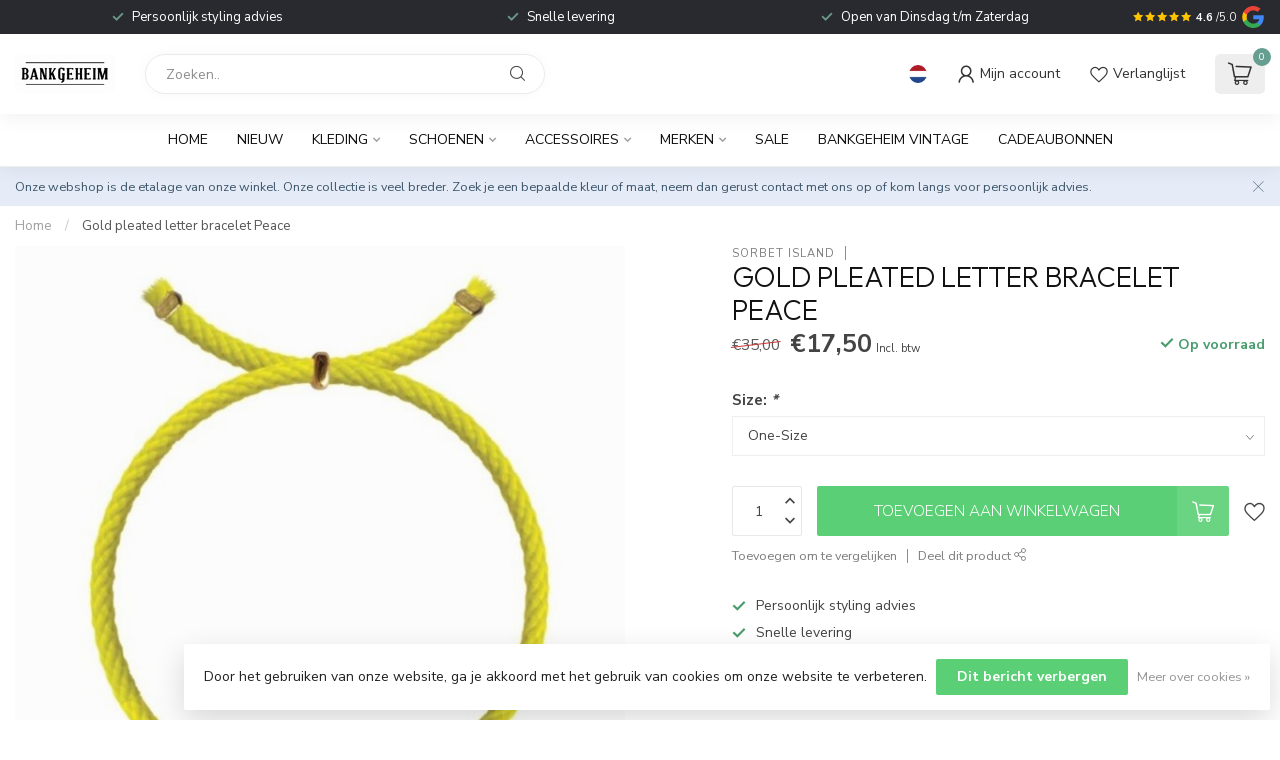

--- FILE ---
content_type: text/html;charset=utf-8
request_url: https://www.bankgeheim.eu/nl/gold-pleated-letter-bracelet-peace.html
body_size: 32853
content:
<!DOCTYPE html>
<html lang="nl">
  <head>
<link rel="preconnect" href="https://cdn.webshopapp.com">
<link rel="preconnect" href="https://fonts.googleapis.com">
<link rel="preconnect" href="https://fonts.gstatic.com" crossorigin>
<!--

    Theme Proxima | v1.0.0.1807202501_0_339163
    Theme designed and created by Dyvelopment - We are true e-commerce heroes!

    For custom Lightspeed eCom development or design contact us at www.dyvelopment.com

      _____                  _                                  _   
     |  __ \                | |                                | |  
     | |  | |_   ___   _____| | ___  _ __  _ __ ___   ___ _ __ | |_ 
     | |  | | | | \ \ / / _ \ |/ _ \| '_ \| '_ ` _ \ / _ \ '_ \| __|
     | |__| | |_| |\ V /  __/ | (_) | |_) | | | | | |  __/ | | | |_ 
     |_____/ \__, | \_/ \___|_|\___/| .__/|_| |_| |_|\___|_| |_|\__|
              __/ |                 | |                             
             |___/                  |_|                             
-->


<meta charset="utf-8"/>
<!-- [START] 'blocks/head.rain' -->
<!--

  (c) 2008-2026 Lightspeed Netherlands B.V.
  http://www.lightspeedhq.com
  Generated: 22-01-2026 @ 21:36:52

-->
<link rel="canonical" href="https://www.bankgeheim.eu/nl/gold-pleated-letter-bracelet-peace.html"/>
<link rel="alternate" href="https://www.bankgeheim.eu/nl/index.rss" type="application/rss+xml" title="Nieuwe producten"/>
<link href="https://cdn.webshopapp.com/assets/cookielaw.css?2025-02-20" rel="stylesheet" type="text/css"/>
<meta name="robots" content="noodp,noydir"/>
<meta name="google-site-verification" content="dEcqYU9Yvt7V2ycb-LKTF7IXHc_nD1Xb_XYgXY0h0uk"/>
<meta property="og:url" content="https://www.bankgeheim.eu/nl/gold-pleated-letter-bracelet-peace.html?source=facebook"/>
<meta property="og:site_name" content="Bankgeheim"/>
<meta property="og:title" content="Gold pleated letter bracelet Peace"/>
<meta property="og:description" content="Fashion. Chique. Gedurfd. Vroeger een bankgebouw, nu Bankgeheim. Een chique multibrand store met vernieuwende designer merken in Sas van Gent."/>
<meta property="og:image" content="https://cdn.webshopapp.com/shops/339163/files/452626410/sorbet-island-gold-pleated-letter-bracelet-peace.jpg"/>
<script>
/* DyApps Theme Addons config */
if( !window.dyapps ){ window.dyapps = {}; }
window.dyapps.addons = {
 "enabled": true,
 "created_at": "29-08-2023 11:00:44",
 "settings": {
    "matrix_separator": ",",
    "filterGroupSwatches": [],
    "swatchesForCustomFields": [],
    "plan": {
     "can_variant_group": true,
     "can_stockify": true,
     "can_vat_switcher": true,
     "can_age_popup": false,
     "can_custom_qty": false,
     "can_data01_colors": false
    },
    "advancedVariants": {
     "enabled": false,
     "price_in_dropdown": true,
     "stockify_in_dropdown": true,
     "disable_out_of_stock": true,
     "grid_swatches_container_selector": ".dy-collection-grid-swatch-holder",
     "grid_swatches_position": "left",
     "grid_swatches_max_colors": 4,
     "grid_swatches_enabled": true,
     "variant_status_icon": false,
     "display_type": "select",
     "product_swatches_size": "default",
     "live_pricing": true
    },
    "age_popup": {
     "enabled": false,
     "logo_url": "",
     "image_footer_url": "",
     "text": {
                 
        "nl": {
         "content": "<h3>Bevestig je leeftijd<\/h3><p>Je moet 18 jaar of ouder zijn om deze website te bezoeken.<\/p>",
         "content_no": "<h3>Sorry!<\/h3><p>Je kunt deze website helaas niet bezoeken.<\/p>",
         "button_yes": "Ik ben 18 jaar of ouder",
         "button_no": "Ik ben jonger dan 18",
        } ,          
        "en": {
         "content": "<h3>Confirm your age<\/h3><p>You must be over the age of 18 to enter this website.<\/p>",
         "content_no": "<h3>Sorry!<\/h3><p>Unfortunately you cannot access this website.<\/p>",
         "button_yes": "I am 18 years or older",
         "button_no": "I am under 18",
        }        }
    },
    "stockify": {
     "enabled": false,
     "stock_trigger_type": "outofstock",
     "optin_policy": false,
     "api": "https://my.dyapps.io/api/public/8eb52f971a/stockify/subscribe",
     "text": {
                 
        "nl": {
         "email_placeholder": "Jouw e-mailadres",
         "button_trigger": "Geef me een seintje bij voorraad",
         "button_submit": "Houd me op de hoogte!",
         "title": "Laat je e-mailadres achter",
         "desc": "Helaas is dit product momenteel uitverkocht. Laat je e-mailadres achter en we sturen je een e-mail wanneer het product weer beschikbaar is.",
         "bottom_text": "We gebruiken je gegevens alleen voor deze email. Meer info in onze <a href=\"\/service\/privacy-policy\/\" target=\"_blank\">privacy policy<\/a>."
        } ,          
        "en": {
         "email_placeholder": "Your email address",
         "button_trigger": "Notify me when back in stock",
         "button_submit": "Keep me updated!",
         "title": "Leave your email address",
         "desc": "Unfortunately this item is out of stock right now. Leave your email address below and we'll send you an email when the item is available again.",
         "bottom_text": "We use your data to send this email. Read more in our <a href=\"\/service\/privacy-policy\/\" target=\"_blank\">privacy policy<\/a>."
        }        }
    },
    "categoryBanners": {
     "enabled": true,
     "mobile_breakpoint": "576px",
     "category_banner": [],
     "banners": {
             }
    }
 },
 "swatches": {
 "default": {"is_default": true, "type": "multi", "values": {"background-size": "10px 10px", "background-position": "0 0, 0 5px, 5px -5px, -5px 0px", "background-image": "linear-gradient(45deg, rgba(100,100,100,0.3) 25%, transparent 25%),  linear-gradient(-45deg, rgba(100,100,100,0.3) 25%, transparent 25%),  linear-gradient(45deg, transparent 75%, rgba(100,100,100,0.3) 75%),  linear-gradient(-45deg, transparent 75%, rgba(100,100,100,0.3) 75%)"}} ,   }
};
</script>
<script src="https://www.googletagmanager.com/gtag/js?id=AW-761827540"></script>
<script>
  window.dataLayer = window.dataLayer || [];
    function gtag(){dataLayer.push(arguments);}
    gtag('js', new Date());

    gtag('config', 'AW-761827540');
</script>
<script>
(function(w,d,s,l,i){w[l]=w[l]||[];w[l].push({'gtm.start':
new Date().getTime(),event:'gtm.js'});var f=d.getElementsByTagName(s)[0],
j=d.createElement(s),dl=l!='dataLayer'?'&l='+l:'';j.async=true;j.src=
'https://www.googletagmanager.com/gtm.js?id='+i+dl;f.parentNode.insertBefore(j,f);
})(window,document,'script','dataLayer','GTM-MQD4X9M');
</script>
<script src="https://www.powr.io/powr.js?external-type=lightspeed"></script>
<!--[if lt IE 9]>
<script src="https://cdn.webshopapp.com/assets/html5shiv.js?2025-02-20"></script>
<![endif]-->
<!-- [END] 'blocks/head.rain' -->

<title>Gold pleated letter bracelet Peace - Bankgeheim</title>

<meta name="dyapps-addons-enabled" content="true">
<meta name="dyapps-addons-version" content="2022081001">
<meta name="dyapps-theme-name" content="Proxima">
<meta name="dyapps-theme-editor" content="false">

<meta name="description" content="Fashion. Chique. Gedurfd. Vroeger een bankgebouw, nu Bankgeheim. Een chique multibrand store met vernieuwende designer merken in Sas van Gent." />
<meta name="keywords" content="Sorbet, Island, Gold, pleated, letter, bracelet, Peace" />

<meta http-equiv="X-UA-Compatible" content="IE=edge">
<meta name="viewport" content="width=device-width, initial-scale=1">

<link rel="shortcut icon" href="https://cdn.webshopapp.com/shops/339163/themes/174539/v/2008025/assets/favicon.ico?20230829113932" type="image/x-icon" />
<link rel="preload" as="image" href="https://cdn.webshopapp.com/shops/339163/themes/174583/v/1398682/assets/logo.png?20220721180330">


	<link rel="preload" as="image" href="https://cdn.webshopapp.com/shops/339163/files/452626410/650x650x2/gold-pleated-letter-bracelet-peace.jpg">

<script src="https://cdn.webshopapp.com/shops/339163/themes/174539/assets/jquery-1-12-4-min.js?2026010716490120210102171433" defer></script>
<script>if(navigator.userAgent.indexOf("MSIE ") > -1 || navigator.userAgent.indexOf("Trident/") > -1) { document.write('<script src="https://cdn.webshopapp.com/shops/339163/themes/174539/assets/intersection-observer-polyfill.js?2026010716490120210102171433">\x3C/script>') }</script>

<style>/*!
 * Bootstrap Reboot v4.6.1 (https://getbootstrap.com/)
 * Copyright 2011-2021 The Bootstrap Authors
 * Copyright 2011-2021 Twitter, Inc.
 * Licensed under MIT (https://github.com/twbs/bootstrap/blob/main/LICENSE)
 * Forked from Normalize.css, licensed MIT (https://github.com/necolas/normalize.css/blob/master/LICENSE.md)
 */*,*::before,*::after{box-sizing:border-box}html{font-family:sans-serif;line-height:1.15;-webkit-text-size-adjust:100%;-webkit-tap-highlight-color:rgba(0,0,0,0)}article,aside,figcaption,figure,footer,header,hgroup,main,nav,section{display:block}body{margin:0;font-family:-apple-system,BlinkMacSystemFont,"Segoe UI",Roboto,"Helvetica Neue",Arial,"Noto Sans","Liberation Sans",sans-serif,"Apple Color Emoji","Segoe UI Emoji","Segoe UI Symbol","Noto Color Emoji";font-size:1rem;font-weight:400;line-height:1.42857143;color:#212529;text-align:left;background-color:#fff}[tabindex="-1"]:focus:not(:focus-visible){outline:0 !important}hr{box-sizing:content-box;height:0;overflow:visible}h1,h2,h3,h4,h5,h6{margin-top:0;margin-bottom:.5rem}p{margin-top:0;margin-bottom:1rem}abbr[title],abbr[data-original-title]{text-decoration:underline;text-decoration:underline dotted;cursor:help;border-bottom:0;text-decoration-skip-ink:none}address{margin-bottom:1rem;font-style:normal;line-height:inherit}ol,ul,dl{margin-top:0;margin-bottom:1rem}ol ol,ul ul,ol ul,ul ol{margin-bottom:0}dt{font-weight:700}dd{margin-bottom:.5rem;margin-left:0}blockquote{margin:0 0 1rem}b,strong{font-weight:bolder}small{font-size:80%}sub,sup{position:relative;font-size:75%;line-height:0;vertical-align:baseline}sub{bottom:-0.25em}sup{top:-0.5em}a{color:#007bff;text-decoration:none;background-color:transparent}a:hover{color:#0056b3;text-decoration:underline}a:not([href]):not([class]){color:inherit;text-decoration:none}a:not([href]):not([class]):hover{color:inherit;text-decoration:none}pre,code,kbd,samp{font-family:SFMono-Regular,Menlo,Monaco,Consolas,"Liberation Mono","Courier New",monospace;font-size:1em}pre{margin-top:0;margin-bottom:1rem;overflow:auto;-ms-overflow-style:scrollbar}figure{margin:0 0 1rem}img{vertical-align:middle;border-style:none}svg{overflow:hidden;vertical-align:middle}table{border-collapse:collapse}caption{padding-top:.75rem;padding-bottom:.75rem;color:#6c757d;text-align:left;caption-side:bottom}th{text-align:inherit;text-align:-webkit-match-parent}label{display:inline-block;margin-bottom:.5rem}button{border-radius:0}button:focus:not(:focus-visible){outline:0}input,button,select,optgroup,textarea{margin:0;font-family:inherit;font-size:inherit;line-height:inherit}button,input{overflow:visible}button,select{text-transform:none}[role=button]{cursor:pointer}select{word-wrap:normal}button,[type=button],[type=reset],[type=submit]{-webkit-appearance:button}button:not(:disabled),[type=button]:not(:disabled),[type=reset]:not(:disabled),[type=submit]:not(:disabled){cursor:pointer}button::-moz-focus-inner,[type=button]::-moz-focus-inner,[type=reset]::-moz-focus-inner,[type=submit]::-moz-focus-inner{padding:0;border-style:none}input[type=radio],input[type=checkbox]{box-sizing:border-box;padding:0}textarea{overflow:auto;resize:vertical}fieldset{min-width:0;padding:0;margin:0;border:0}legend{display:block;width:100%;max-width:100%;padding:0;margin-bottom:.5rem;font-size:1.5rem;line-height:inherit;color:inherit;white-space:normal}progress{vertical-align:baseline}[type=number]::-webkit-inner-spin-button,[type=number]::-webkit-outer-spin-button{height:auto}[type=search]{outline-offset:-2px;-webkit-appearance:none}[type=search]::-webkit-search-decoration{-webkit-appearance:none}::-webkit-file-upload-button{font:inherit;-webkit-appearance:button}output{display:inline-block}summary{display:list-item;cursor:pointer}template{display:none}[hidden]{display:none !important}/*!
 * Bootstrap Grid v4.6.1 (https://getbootstrap.com/)
 * Copyright 2011-2021 The Bootstrap Authors
 * Copyright 2011-2021 Twitter, Inc.
 * Licensed under MIT (https://github.com/twbs/bootstrap/blob/main/LICENSE)
 */html{box-sizing:border-box;-ms-overflow-style:scrollbar}*,*::before,*::after{box-sizing:inherit}.container,.container-fluid,.container-xl,.container-lg,.container-md,.container-sm{width:100%;padding-right:15px;padding-left:15px;margin-right:auto;margin-left:auto}@media(min-width: 576px){.container-sm,.container{max-width:540px}}@media(min-width: 768px){.container-md,.container-sm,.container{max-width:720px}}@media(min-width: 992px){.container-lg,.container-md,.container-sm,.container{max-width:960px}}@media(min-width: 1200px){.container-xl,.container-lg,.container-md,.container-sm,.container{max-width:1140px}}.row{display:flex;flex-wrap:wrap;margin-right:-15px;margin-left:-15px}.no-gutters{margin-right:0;margin-left:0}.no-gutters>.col,.no-gutters>[class*=col-]{padding-right:0;padding-left:0}.col-xl,.col-xl-auto,.col-xl-12,.col-xl-11,.col-xl-10,.col-xl-9,.col-xl-8,.col-xl-7,.col-xl-6,.col-xl-5,.col-xl-4,.col-xl-3,.col-xl-2,.col-xl-1,.col-lg,.col-lg-auto,.col-lg-12,.col-lg-11,.col-lg-10,.col-lg-9,.col-lg-8,.col-lg-7,.col-lg-6,.col-lg-5,.col-lg-4,.col-lg-3,.col-lg-2,.col-lg-1,.col-md,.col-md-auto,.col-md-12,.col-md-11,.col-md-10,.col-md-9,.col-md-8,.col-md-7,.col-md-6,.col-md-5,.col-md-4,.col-md-3,.col-md-2,.col-md-1,.col-sm,.col-sm-auto,.col-sm-12,.col-sm-11,.col-sm-10,.col-sm-9,.col-sm-8,.col-sm-7,.col-sm-6,.col-sm-5,.col-sm-4,.col-sm-3,.col-sm-2,.col-sm-1,.col,.col-auto,.col-12,.col-11,.col-10,.col-9,.col-8,.col-7,.col-6,.col-5,.col-4,.col-3,.col-2,.col-1{position:relative;width:100%;padding-right:15px;padding-left:15px}.col{flex-basis:0;flex-grow:1;max-width:100%}.row-cols-1>*{flex:0 0 100%;max-width:100%}.row-cols-2>*{flex:0 0 50%;max-width:50%}.row-cols-3>*{flex:0 0 33.3333333333%;max-width:33.3333333333%}.row-cols-4>*{flex:0 0 25%;max-width:25%}.row-cols-5>*{flex:0 0 20%;max-width:20%}.row-cols-6>*{flex:0 0 16.6666666667%;max-width:16.6666666667%}.col-auto{flex:0 0 auto;width:auto;max-width:100%}.col-1{flex:0 0 8.33333333%;max-width:8.33333333%}.col-2{flex:0 0 16.66666667%;max-width:16.66666667%}.col-3{flex:0 0 25%;max-width:25%}.col-4{flex:0 0 33.33333333%;max-width:33.33333333%}.col-5{flex:0 0 41.66666667%;max-width:41.66666667%}.col-6{flex:0 0 50%;max-width:50%}.col-7{flex:0 0 58.33333333%;max-width:58.33333333%}.col-8{flex:0 0 66.66666667%;max-width:66.66666667%}.col-9{flex:0 0 75%;max-width:75%}.col-10{flex:0 0 83.33333333%;max-width:83.33333333%}.col-11{flex:0 0 91.66666667%;max-width:91.66666667%}.col-12{flex:0 0 100%;max-width:100%}.order-first{order:-1}.order-last{order:13}.order-0{order:0}.order-1{order:1}.order-2{order:2}.order-3{order:3}.order-4{order:4}.order-5{order:5}.order-6{order:6}.order-7{order:7}.order-8{order:8}.order-9{order:9}.order-10{order:10}.order-11{order:11}.order-12{order:12}.offset-1{margin-left:8.33333333%}.offset-2{margin-left:16.66666667%}.offset-3{margin-left:25%}.offset-4{margin-left:33.33333333%}.offset-5{margin-left:41.66666667%}.offset-6{margin-left:50%}.offset-7{margin-left:58.33333333%}.offset-8{margin-left:66.66666667%}.offset-9{margin-left:75%}.offset-10{margin-left:83.33333333%}.offset-11{margin-left:91.66666667%}@media(min-width: 576px){.col-sm{flex-basis:0;flex-grow:1;max-width:100%}.row-cols-sm-1>*{flex:0 0 100%;max-width:100%}.row-cols-sm-2>*{flex:0 0 50%;max-width:50%}.row-cols-sm-3>*{flex:0 0 33.3333333333%;max-width:33.3333333333%}.row-cols-sm-4>*{flex:0 0 25%;max-width:25%}.row-cols-sm-5>*{flex:0 0 20%;max-width:20%}.row-cols-sm-6>*{flex:0 0 16.6666666667%;max-width:16.6666666667%}.col-sm-auto{flex:0 0 auto;width:auto;max-width:100%}.col-sm-1{flex:0 0 8.33333333%;max-width:8.33333333%}.col-sm-2{flex:0 0 16.66666667%;max-width:16.66666667%}.col-sm-3{flex:0 0 25%;max-width:25%}.col-sm-4{flex:0 0 33.33333333%;max-width:33.33333333%}.col-sm-5{flex:0 0 41.66666667%;max-width:41.66666667%}.col-sm-6{flex:0 0 50%;max-width:50%}.col-sm-7{flex:0 0 58.33333333%;max-width:58.33333333%}.col-sm-8{flex:0 0 66.66666667%;max-width:66.66666667%}.col-sm-9{flex:0 0 75%;max-width:75%}.col-sm-10{flex:0 0 83.33333333%;max-width:83.33333333%}.col-sm-11{flex:0 0 91.66666667%;max-width:91.66666667%}.col-sm-12{flex:0 0 100%;max-width:100%}.order-sm-first{order:-1}.order-sm-last{order:13}.order-sm-0{order:0}.order-sm-1{order:1}.order-sm-2{order:2}.order-sm-3{order:3}.order-sm-4{order:4}.order-sm-5{order:5}.order-sm-6{order:6}.order-sm-7{order:7}.order-sm-8{order:8}.order-sm-9{order:9}.order-sm-10{order:10}.order-sm-11{order:11}.order-sm-12{order:12}.offset-sm-0{margin-left:0}.offset-sm-1{margin-left:8.33333333%}.offset-sm-2{margin-left:16.66666667%}.offset-sm-3{margin-left:25%}.offset-sm-4{margin-left:33.33333333%}.offset-sm-5{margin-left:41.66666667%}.offset-sm-6{margin-left:50%}.offset-sm-7{margin-left:58.33333333%}.offset-sm-8{margin-left:66.66666667%}.offset-sm-9{margin-left:75%}.offset-sm-10{margin-left:83.33333333%}.offset-sm-11{margin-left:91.66666667%}}@media(min-width: 768px){.col-md{flex-basis:0;flex-grow:1;max-width:100%}.row-cols-md-1>*{flex:0 0 100%;max-width:100%}.row-cols-md-2>*{flex:0 0 50%;max-width:50%}.row-cols-md-3>*{flex:0 0 33.3333333333%;max-width:33.3333333333%}.row-cols-md-4>*{flex:0 0 25%;max-width:25%}.row-cols-md-5>*{flex:0 0 20%;max-width:20%}.row-cols-md-6>*{flex:0 0 16.6666666667%;max-width:16.6666666667%}.col-md-auto{flex:0 0 auto;width:auto;max-width:100%}.col-md-1{flex:0 0 8.33333333%;max-width:8.33333333%}.col-md-2{flex:0 0 16.66666667%;max-width:16.66666667%}.col-md-3{flex:0 0 25%;max-width:25%}.col-md-4{flex:0 0 33.33333333%;max-width:33.33333333%}.col-md-5{flex:0 0 41.66666667%;max-width:41.66666667%}.col-md-6{flex:0 0 50%;max-width:50%}.col-md-7{flex:0 0 58.33333333%;max-width:58.33333333%}.col-md-8{flex:0 0 66.66666667%;max-width:66.66666667%}.col-md-9{flex:0 0 75%;max-width:75%}.col-md-10{flex:0 0 83.33333333%;max-width:83.33333333%}.col-md-11{flex:0 0 91.66666667%;max-width:91.66666667%}.col-md-12{flex:0 0 100%;max-width:100%}.order-md-first{order:-1}.order-md-last{order:13}.order-md-0{order:0}.order-md-1{order:1}.order-md-2{order:2}.order-md-3{order:3}.order-md-4{order:4}.order-md-5{order:5}.order-md-6{order:6}.order-md-7{order:7}.order-md-8{order:8}.order-md-9{order:9}.order-md-10{order:10}.order-md-11{order:11}.order-md-12{order:12}.offset-md-0{margin-left:0}.offset-md-1{margin-left:8.33333333%}.offset-md-2{margin-left:16.66666667%}.offset-md-3{margin-left:25%}.offset-md-4{margin-left:33.33333333%}.offset-md-5{margin-left:41.66666667%}.offset-md-6{margin-left:50%}.offset-md-7{margin-left:58.33333333%}.offset-md-8{margin-left:66.66666667%}.offset-md-9{margin-left:75%}.offset-md-10{margin-left:83.33333333%}.offset-md-11{margin-left:91.66666667%}}@media(min-width: 992px){.col-lg{flex-basis:0;flex-grow:1;max-width:100%}.row-cols-lg-1>*{flex:0 0 100%;max-width:100%}.row-cols-lg-2>*{flex:0 0 50%;max-width:50%}.row-cols-lg-3>*{flex:0 0 33.3333333333%;max-width:33.3333333333%}.row-cols-lg-4>*{flex:0 0 25%;max-width:25%}.row-cols-lg-5>*{flex:0 0 20%;max-width:20%}.row-cols-lg-6>*{flex:0 0 16.6666666667%;max-width:16.6666666667%}.col-lg-auto{flex:0 0 auto;width:auto;max-width:100%}.col-lg-1{flex:0 0 8.33333333%;max-width:8.33333333%}.col-lg-2{flex:0 0 16.66666667%;max-width:16.66666667%}.col-lg-3{flex:0 0 25%;max-width:25%}.col-lg-4{flex:0 0 33.33333333%;max-width:33.33333333%}.col-lg-5{flex:0 0 41.66666667%;max-width:41.66666667%}.col-lg-6{flex:0 0 50%;max-width:50%}.col-lg-7{flex:0 0 58.33333333%;max-width:58.33333333%}.col-lg-8{flex:0 0 66.66666667%;max-width:66.66666667%}.col-lg-9{flex:0 0 75%;max-width:75%}.col-lg-10{flex:0 0 83.33333333%;max-width:83.33333333%}.col-lg-11{flex:0 0 91.66666667%;max-width:91.66666667%}.col-lg-12{flex:0 0 100%;max-width:100%}.order-lg-first{order:-1}.order-lg-last{order:13}.order-lg-0{order:0}.order-lg-1{order:1}.order-lg-2{order:2}.order-lg-3{order:3}.order-lg-4{order:4}.order-lg-5{order:5}.order-lg-6{order:6}.order-lg-7{order:7}.order-lg-8{order:8}.order-lg-9{order:9}.order-lg-10{order:10}.order-lg-11{order:11}.order-lg-12{order:12}.offset-lg-0{margin-left:0}.offset-lg-1{margin-left:8.33333333%}.offset-lg-2{margin-left:16.66666667%}.offset-lg-3{margin-left:25%}.offset-lg-4{margin-left:33.33333333%}.offset-lg-5{margin-left:41.66666667%}.offset-lg-6{margin-left:50%}.offset-lg-7{margin-left:58.33333333%}.offset-lg-8{margin-left:66.66666667%}.offset-lg-9{margin-left:75%}.offset-lg-10{margin-left:83.33333333%}.offset-lg-11{margin-left:91.66666667%}}@media(min-width: 1200px){.col-xl{flex-basis:0;flex-grow:1;max-width:100%}.row-cols-xl-1>*{flex:0 0 100%;max-width:100%}.row-cols-xl-2>*{flex:0 0 50%;max-width:50%}.row-cols-xl-3>*{flex:0 0 33.3333333333%;max-width:33.3333333333%}.row-cols-xl-4>*{flex:0 0 25%;max-width:25%}.row-cols-xl-5>*{flex:0 0 20%;max-width:20%}.row-cols-xl-6>*{flex:0 0 16.6666666667%;max-width:16.6666666667%}.col-xl-auto{flex:0 0 auto;width:auto;max-width:100%}.col-xl-1{flex:0 0 8.33333333%;max-width:8.33333333%}.col-xl-2{flex:0 0 16.66666667%;max-width:16.66666667%}.col-xl-3{flex:0 0 25%;max-width:25%}.col-xl-4{flex:0 0 33.33333333%;max-width:33.33333333%}.col-xl-5{flex:0 0 41.66666667%;max-width:41.66666667%}.col-xl-6{flex:0 0 50%;max-width:50%}.col-xl-7{flex:0 0 58.33333333%;max-width:58.33333333%}.col-xl-8{flex:0 0 66.66666667%;max-width:66.66666667%}.col-xl-9{flex:0 0 75%;max-width:75%}.col-xl-10{flex:0 0 83.33333333%;max-width:83.33333333%}.col-xl-11{flex:0 0 91.66666667%;max-width:91.66666667%}.col-xl-12{flex:0 0 100%;max-width:100%}.order-xl-first{order:-1}.order-xl-last{order:13}.order-xl-0{order:0}.order-xl-1{order:1}.order-xl-2{order:2}.order-xl-3{order:3}.order-xl-4{order:4}.order-xl-5{order:5}.order-xl-6{order:6}.order-xl-7{order:7}.order-xl-8{order:8}.order-xl-9{order:9}.order-xl-10{order:10}.order-xl-11{order:11}.order-xl-12{order:12}.offset-xl-0{margin-left:0}.offset-xl-1{margin-left:8.33333333%}.offset-xl-2{margin-left:16.66666667%}.offset-xl-3{margin-left:25%}.offset-xl-4{margin-left:33.33333333%}.offset-xl-5{margin-left:41.66666667%}.offset-xl-6{margin-left:50%}.offset-xl-7{margin-left:58.33333333%}.offset-xl-8{margin-left:66.66666667%}.offset-xl-9{margin-left:75%}.offset-xl-10{margin-left:83.33333333%}.offset-xl-11{margin-left:91.66666667%}}.d-none{display:none !important}.d-inline{display:inline !important}.d-inline-block{display:inline-block !important}.d-block{display:block !important}.d-table{display:table !important}.d-table-row{display:table-row !important}.d-table-cell{display:table-cell !important}.d-flex{display:flex !important}.d-inline-flex{display:inline-flex !important}@media(min-width: 576px){.d-sm-none{display:none !important}.d-sm-inline{display:inline !important}.d-sm-inline-block{display:inline-block !important}.d-sm-block{display:block !important}.d-sm-table{display:table !important}.d-sm-table-row{display:table-row !important}.d-sm-table-cell{display:table-cell !important}.d-sm-flex{display:flex !important}.d-sm-inline-flex{display:inline-flex !important}}@media(min-width: 768px){.d-md-none{display:none !important}.d-md-inline{display:inline !important}.d-md-inline-block{display:inline-block !important}.d-md-block{display:block !important}.d-md-table{display:table !important}.d-md-table-row{display:table-row !important}.d-md-table-cell{display:table-cell !important}.d-md-flex{display:flex !important}.d-md-inline-flex{display:inline-flex !important}}@media(min-width: 992px){.d-lg-none{display:none !important}.d-lg-inline{display:inline !important}.d-lg-inline-block{display:inline-block !important}.d-lg-block{display:block !important}.d-lg-table{display:table !important}.d-lg-table-row{display:table-row !important}.d-lg-table-cell{display:table-cell !important}.d-lg-flex{display:flex !important}.d-lg-inline-flex{display:inline-flex !important}}@media(min-width: 1200px){.d-xl-none{display:none !important}.d-xl-inline{display:inline !important}.d-xl-inline-block{display:inline-block !important}.d-xl-block{display:block !important}.d-xl-table{display:table !important}.d-xl-table-row{display:table-row !important}.d-xl-table-cell{display:table-cell !important}.d-xl-flex{display:flex !important}.d-xl-inline-flex{display:inline-flex !important}}@media print{.d-print-none{display:none !important}.d-print-inline{display:inline !important}.d-print-inline-block{display:inline-block !important}.d-print-block{display:block !important}.d-print-table{display:table !important}.d-print-table-row{display:table-row !important}.d-print-table-cell{display:table-cell !important}.d-print-flex{display:flex !important}.d-print-inline-flex{display:inline-flex !important}}.flex-row{flex-direction:row !important}.flex-column{flex-direction:column !important}.flex-row-reverse{flex-direction:row-reverse !important}.flex-column-reverse{flex-direction:column-reverse !important}.flex-wrap{flex-wrap:wrap !important}.flex-nowrap{flex-wrap:nowrap !important}.flex-wrap-reverse{flex-wrap:wrap-reverse !important}.flex-fill{flex:1 1 auto !important}.flex-grow-0{flex-grow:0 !important}.flex-grow-1{flex-grow:1 !important}.flex-shrink-0{flex-shrink:0 !important}.flex-shrink-1{flex-shrink:1 !important}.justify-content-start{justify-content:flex-start !important}.justify-content-end{justify-content:flex-end !important}.justify-content-center{justify-content:center !important}.justify-content-between{justify-content:space-between !important}.justify-content-around{justify-content:space-around !important}.align-items-start{align-items:flex-start !important}.align-items-end{align-items:flex-end !important}.align-items-center{align-items:center !important}.align-items-baseline{align-items:baseline !important}.align-items-stretch{align-items:stretch !important}.align-content-start{align-content:flex-start !important}.align-content-end{align-content:flex-end !important}.align-content-center{align-content:center !important}.align-content-between{align-content:space-between !important}.align-content-around{align-content:space-around !important}.align-content-stretch{align-content:stretch !important}.align-self-auto{align-self:auto !important}.align-self-start{align-self:flex-start !important}.align-self-end{align-self:flex-end !important}.align-self-center{align-self:center !important}.align-self-baseline{align-self:baseline !important}.align-self-stretch{align-self:stretch !important}@media(min-width: 576px){.flex-sm-row{flex-direction:row !important}.flex-sm-column{flex-direction:column !important}.flex-sm-row-reverse{flex-direction:row-reverse !important}.flex-sm-column-reverse{flex-direction:column-reverse !important}.flex-sm-wrap{flex-wrap:wrap !important}.flex-sm-nowrap{flex-wrap:nowrap !important}.flex-sm-wrap-reverse{flex-wrap:wrap-reverse !important}.flex-sm-fill{flex:1 1 auto !important}.flex-sm-grow-0{flex-grow:0 !important}.flex-sm-grow-1{flex-grow:1 !important}.flex-sm-shrink-0{flex-shrink:0 !important}.flex-sm-shrink-1{flex-shrink:1 !important}.justify-content-sm-start{justify-content:flex-start !important}.justify-content-sm-end{justify-content:flex-end !important}.justify-content-sm-center{justify-content:center !important}.justify-content-sm-between{justify-content:space-between !important}.justify-content-sm-around{justify-content:space-around !important}.align-items-sm-start{align-items:flex-start !important}.align-items-sm-end{align-items:flex-end !important}.align-items-sm-center{align-items:center !important}.align-items-sm-baseline{align-items:baseline !important}.align-items-sm-stretch{align-items:stretch !important}.align-content-sm-start{align-content:flex-start !important}.align-content-sm-end{align-content:flex-end !important}.align-content-sm-center{align-content:center !important}.align-content-sm-between{align-content:space-between !important}.align-content-sm-around{align-content:space-around !important}.align-content-sm-stretch{align-content:stretch !important}.align-self-sm-auto{align-self:auto !important}.align-self-sm-start{align-self:flex-start !important}.align-self-sm-end{align-self:flex-end !important}.align-self-sm-center{align-self:center !important}.align-self-sm-baseline{align-self:baseline !important}.align-self-sm-stretch{align-self:stretch !important}}@media(min-width: 768px){.flex-md-row{flex-direction:row !important}.flex-md-column{flex-direction:column !important}.flex-md-row-reverse{flex-direction:row-reverse !important}.flex-md-column-reverse{flex-direction:column-reverse !important}.flex-md-wrap{flex-wrap:wrap !important}.flex-md-nowrap{flex-wrap:nowrap !important}.flex-md-wrap-reverse{flex-wrap:wrap-reverse !important}.flex-md-fill{flex:1 1 auto !important}.flex-md-grow-0{flex-grow:0 !important}.flex-md-grow-1{flex-grow:1 !important}.flex-md-shrink-0{flex-shrink:0 !important}.flex-md-shrink-1{flex-shrink:1 !important}.justify-content-md-start{justify-content:flex-start !important}.justify-content-md-end{justify-content:flex-end !important}.justify-content-md-center{justify-content:center !important}.justify-content-md-between{justify-content:space-between !important}.justify-content-md-around{justify-content:space-around !important}.align-items-md-start{align-items:flex-start !important}.align-items-md-end{align-items:flex-end !important}.align-items-md-center{align-items:center !important}.align-items-md-baseline{align-items:baseline !important}.align-items-md-stretch{align-items:stretch !important}.align-content-md-start{align-content:flex-start !important}.align-content-md-end{align-content:flex-end !important}.align-content-md-center{align-content:center !important}.align-content-md-between{align-content:space-between !important}.align-content-md-around{align-content:space-around !important}.align-content-md-stretch{align-content:stretch !important}.align-self-md-auto{align-self:auto !important}.align-self-md-start{align-self:flex-start !important}.align-self-md-end{align-self:flex-end !important}.align-self-md-center{align-self:center !important}.align-self-md-baseline{align-self:baseline !important}.align-self-md-stretch{align-self:stretch !important}}@media(min-width: 992px){.flex-lg-row{flex-direction:row !important}.flex-lg-column{flex-direction:column !important}.flex-lg-row-reverse{flex-direction:row-reverse !important}.flex-lg-column-reverse{flex-direction:column-reverse !important}.flex-lg-wrap{flex-wrap:wrap !important}.flex-lg-nowrap{flex-wrap:nowrap !important}.flex-lg-wrap-reverse{flex-wrap:wrap-reverse !important}.flex-lg-fill{flex:1 1 auto !important}.flex-lg-grow-0{flex-grow:0 !important}.flex-lg-grow-1{flex-grow:1 !important}.flex-lg-shrink-0{flex-shrink:0 !important}.flex-lg-shrink-1{flex-shrink:1 !important}.justify-content-lg-start{justify-content:flex-start !important}.justify-content-lg-end{justify-content:flex-end !important}.justify-content-lg-center{justify-content:center !important}.justify-content-lg-between{justify-content:space-between !important}.justify-content-lg-around{justify-content:space-around !important}.align-items-lg-start{align-items:flex-start !important}.align-items-lg-end{align-items:flex-end !important}.align-items-lg-center{align-items:center !important}.align-items-lg-baseline{align-items:baseline !important}.align-items-lg-stretch{align-items:stretch !important}.align-content-lg-start{align-content:flex-start !important}.align-content-lg-end{align-content:flex-end !important}.align-content-lg-center{align-content:center !important}.align-content-lg-between{align-content:space-between !important}.align-content-lg-around{align-content:space-around !important}.align-content-lg-stretch{align-content:stretch !important}.align-self-lg-auto{align-self:auto !important}.align-self-lg-start{align-self:flex-start !important}.align-self-lg-end{align-self:flex-end !important}.align-self-lg-center{align-self:center !important}.align-self-lg-baseline{align-self:baseline !important}.align-self-lg-stretch{align-self:stretch !important}}@media(min-width: 1200px){.flex-xl-row{flex-direction:row !important}.flex-xl-column{flex-direction:column !important}.flex-xl-row-reverse{flex-direction:row-reverse !important}.flex-xl-column-reverse{flex-direction:column-reverse !important}.flex-xl-wrap{flex-wrap:wrap !important}.flex-xl-nowrap{flex-wrap:nowrap !important}.flex-xl-wrap-reverse{flex-wrap:wrap-reverse !important}.flex-xl-fill{flex:1 1 auto !important}.flex-xl-grow-0{flex-grow:0 !important}.flex-xl-grow-1{flex-grow:1 !important}.flex-xl-shrink-0{flex-shrink:0 !important}.flex-xl-shrink-1{flex-shrink:1 !important}.justify-content-xl-start{justify-content:flex-start !important}.justify-content-xl-end{justify-content:flex-end !important}.justify-content-xl-center{justify-content:center !important}.justify-content-xl-between{justify-content:space-between !important}.justify-content-xl-around{justify-content:space-around !important}.align-items-xl-start{align-items:flex-start !important}.align-items-xl-end{align-items:flex-end !important}.align-items-xl-center{align-items:center !important}.align-items-xl-baseline{align-items:baseline !important}.align-items-xl-stretch{align-items:stretch !important}.align-content-xl-start{align-content:flex-start !important}.align-content-xl-end{align-content:flex-end !important}.align-content-xl-center{align-content:center !important}.align-content-xl-between{align-content:space-between !important}.align-content-xl-around{align-content:space-around !important}.align-content-xl-stretch{align-content:stretch !important}.align-self-xl-auto{align-self:auto !important}.align-self-xl-start{align-self:flex-start !important}.align-self-xl-end{align-self:flex-end !important}.align-self-xl-center{align-self:center !important}.align-self-xl-baseline{align-self:baseline !important}.align-self-xl-stretch{align-self:stretch !important}}.m-0{margin:0 !important}.mt-0,.my-0{margin-top:0 !important}.mr-0,.mx-0{margin-right:0 !important}.mb-0,.my-0{margin-bottom:0 !important}.ml-0,.mx-0{margin-left:0 !important}.m-1{margin:5px !important}.mt-1,.my-1{margin-top:5px !important}.mr-1,.mx-1{margin-right:5px !important}.mb-1,.my-1{margin-bottom:5px !important}.ml-1,.mx-1{margin-left:5px !important}.m-2{margin:10px !important}.mt-2,.my-2{margin-top:10px !important}.mr-2,.mx-2{margin-right:10px !important}.mb-2,.my-2{margin-bottom:10px !important}.ml-2,.mx-2{margin-left:10px !important}.m-3{margin:15px !important}.mt-3,.my-3{margin-top:15px !important}.mr-3,.mx-3{margin-right:15px !important}.mb-3,.my-3{margin-bottom:15px !important}.ml-3,.mx-3{margin-left:15px !important}.m-4{margin:30px !important}.mt-4,.my-4{margin-top:30px !important}.mr-4,.mx-4{margin-right:30px !important}.mb-4,.my-4{margin-bottom:30px !important}.ml-4,.mx-4{margin-left:30px !important}.m-5{margin:50px !important}.mt-5,.my-5{margin-top:50px !important}.mr-5,.mx-5{margin-right:50px !important}.mb-5,.my-5{margin-bottom:50px !important}.ml-5,.mx-5{margin-left:50px !important}.m-6{margin:80px !important}.mt-6,.my-6{margin-top:80px !important}.mr-6,.mx-6{margin-right:80px !important}.mb-6,.my-6{margin-bottom:80px !important}.ml-6,.mx-6{margin-left:80px !important}.p-0{padding:0 !important}.pt-0,.py-0{padding-top:0 !important}.pr-0,.px-0{padding-right:0 !important}.pb-0,.py-0{padding-bottom:0 !important}.pl-0,.px-0{padding-left:0 !important}.p-1{padding:5px !important}.pt-1,.py-1{padding-top:5px !important}.pr-1,.px-1{padding-right:5px !important}.pb-1,.py-1{padding-bottom:5px !important}.pl-1,.px-1{padding-left:5px !important}.p-2{padding:10px !important}.pt-2,.py-2{padding-top:10px !important}.pr-2,.px-2{padding-right:10px !important}.pb-2,.py-2{padding-bottom:10px !important}.pl-2,.px-2{padding-left:10px !important}.p-3{padding:15px !important}.pt-3,.py-3{padding-top:15px !important}.pr-3,.px-3{padding-right:15px !important}.pb-3,.py-3{padding-bottom:15px !important}.pl-3,.px-3{padding-left:15px !important}.p-4{padding:30px !important}.pt-4,.py-4{padding-top:30px !important}.pr-4,.px-4{padding-right:30px !important}.pb-4,.py-4{padding-bottom:30px !important}.pl-4,.px-4{padding-left:30px !important}.p-5{padding:50px !important}.pt-5,.py-5{padding-top:50px !important}.pr-5,.px-5{padding-right:50px !important}.pb-5,.py-5{padding-bottom:50px !important}.pl-5,.px-5{padding-left:50px !important}.p-6{padding:80px !important}.pt-6,.py-6{padding-top:80px !important}.pr-6,.px-6{padding-right:80px !important}.pb-6,.py-6{padding-bottom:80px !important}.pl-6,.px-6{padding-left:80px !important}.m-n1{margin:-5px !important}.mt-n1,.my-n1{margin-top:-5px !important}.mr-n1,.mx-n1{margin-right:-5px !important}.mb-n1,.my-n1{margin-bottom:-5px !important}.ml-n1,.mx-n1{margin-left:-5px !important}.m-n2{margin:-10px !important}.mt-n2,.my-n2{margin-top:-10px !important}.mr-n2,.mx-n2{margin-right:-10px !important}.mb-n2,.my-n2{margin-bottom:-10px !important}.ml-n2,.mx-n2{margin-left:-10px !important}.m-n3{margin:-15px !important}.mt-n3,.my-n3{margin-top:-15px !important}.mr-n3,.mx-n3{margin-right:-15px !important}.mb-n3,.my-n3{margin-bottom:-15px !important}.ml-n3,.mx-n3{margin-left:-15px !important}.m-n4{margin:-30px !important}.mt-n4,.my-n4{margin-top:-30px !important}.mr-n4,.mx-n4{margin-right:-30px !important}.mb-n4,.my-n4{margin-bottom:-30px !important}.ml-n4,.mx-n4{margin-left:-30px !important}.m-n5{margin:-50px !important}.mt-n5,.my-n5{margin-top:-50px !important}.mr-n5,.mx-n5{margin-right:-50px !important}.mb-n5,.my-n5{margin-bottom:-50px !important}.ml-n5,.mx-n5{margin-left:-50px !important}.m-n6{margin:-80px !important}.mt-n6,.my-n6{margin-top:-80px !important}.mr-n6,.mx-n6{margin-right:-80px !important}.mb-n6,.my-n6{margin-bottom:-80px !important}.ml-n6,.mx-n6{margin-left:-80px !important}.m-auto{margin:auto !important}.mt-auto,.my-auto{margin-top:auto !important}.mr-auto,.mx-auto{margin-right:auto !important}.mb-auto,.my-auto{margin-bottom:auto !important}.ml-auto,.mx-auto{margin-left:auto !important}@media(min-width: 576px){.m-sm-0{margin:0 !important}.mt-sm-0,.my-sm-0{margin-top:0 !important}.mr-sm-0,.mx-sm-0{margin-right:0 !important}.mb-sm-0,.my-sm-0{margin-bottom:0 !important}.ml-sm-0,.mx-sm-0{margin-left:0 !important}.m-sm-1{margin:5px !important}.mt-sm-1,.my-sm-1{margin-top:5px !important}.mr-sm-1,.mx-sm-1{margin-right:5px !important}.mb-sm-1,.my-sm-1{margin-bottom:5px !important}.ml-sm-1,.mx-sm-1{margin-left:5px !important}.m-sm-2{margin:10px !important}.mt-sm-2,.my-sm-2{margin-top:10px !important}.mr-sm-2,.mx-sm-2{margin-right:10px !important}.mb-sm-2,.my-sm-2{margin-bottom:10px !important}.ml-sm-2,.mx-sm-2{margin-left:10px !important}.m-sm-3{margin:15px !important}.mt-sm-3,.my-sm-3{margin-top:15px !important}.mr-sm-3,.mx-sm-3{margin-right:15px !important}.mb-sm-3,.my-sm-3{margin-bottom:15px !important}.ml-sm-3,.mx-sm-3{margin-left:15px !important}.m-sm-4{margin:30px !important}.mt-sm-4,.my-sm-4{margin-top:30px !important}.mr-sm-4,.mx-sm-4{margin-right:30px !important}.mb-sm-4,.my-sm-4{margin-bottom:30px !important}.ml-sm-4,.mx-sm-4{margin-left:30px !important}.m-sm-5{margin:50px !important}.mt-sm-5,.my-sm-5{margin-top:50px !important}.mr-sm-5,.mx-sm-5{margin-right:50px !important}.mb-sm-5,.my-sm-5{margin-bottom:50px !important}.ml-sm-5,.mx-sm-5{margin-left:50px !important}.m-sm-6{margin:80px !important}.mt-sm-6,.my-sm-6{margin-top:80px !important}.mr-sm-6,.mx-sm-6{margin-right:80px !important}.mb-sm-6,.my-sm-6{margin-bottom:80px !important}.ml-sm-6,.mx-sm-6{margin-left:80px !important}.p-sm-0{padding:0 !important}.pt-sm-0,.py-sm-0{padding-top:0 !important}.pr-sm-0,.px-sm-0{padding-right:0 !important}.pb-sm-0,.py-sm-0{padding-bottom:0 !important}.pl-sm-0,.px-sm-0{padding-left:0 !important}.p-sm-1{padding:5px !important}.pt-sm-1,.py-sm-1{padding-top:5px !important}.pr-sm-1,.px-sm-1{padding-right:5px !important}.pb-sm-1,.py-sm-1{padding-bottom:5px !important}.pl-sm-1,.px-sm-1{padding-left:5px !important}.p-sm-2{padding:10px !important}.pt-sm-2,.py-sm-2{padding-top:10px !important}.pr-sm-2,.px-sm-2{padding-right:10px !important}.pb-sm-2,.py-sm-2{padding-bottom:10px !important}.pl-sm-2,.px-sm-2{padding-left:10px !important}.p-sm-3{padding:15px !important}.pt-sm-3,.py-sm-3{padding-top:15px !important}.pr-sm-3,.px-sm-3{padding-right:15px !important}.pb-sm-3,.py-sm-3{padding-bottom:15px !important}.pl-sm-3,.px-sm-3{padding-left:15px !important}.p-sm-4{padding:30px !important}.pt-sm-4,.py-sm-4{padding-top:30px !important}.pr-sm-4,.px-sm-4{padding-right:30px !important}.pb-sm-4,.py-sm-4{padding-bottom:30px !important}.pl-sm-4,.px-sm-4{padding-left:30px !important}.p-sm-5{padding:50px !important}.pt-sm-5,.py-sm-5{padding-top:50px !important}.pr-sm-5,.px-sm-5{padding-right:50px !important}.pb-sm-5,.py-sm-5{padding-bottom:50px !important}.pl-sm-5,.px-sm-5{padding-left:50px !important}.p-sm-6{padding:80px !important}.pt-sm-6,.py-sm-6{padding-top:80px !important}.pr-sm-6,.px-sm-6{padding-right:80px !important}.pb-sm-6,.py-sm-6{padding-bottom:80px !important}.pl-sm-6,.px-sm-6{padding-left:80px !important}.m-sm-n1{margin:-5px !important}.mt-sm-n1,.my-sm-n1{margin-top:-5px !important}.mr-sm-n1,.mx-sm-n1{margin-right:-5px !important}.mb-sm-n1,.my-sm-n1{margin-bottom:-5px !important}.ml-sm-n1,.mx-sm-n1{margin-left:-5px !important}.m-sm-n2{margin:-10px !important}.mt-sm-n2,.my-sm-n2{margin-top:-10px !important}.mr-sm-n2,.mx-sm-n2{margin-right:-10px !important}.mb-sm-n2,.my-sm-n2{margin-bottom:-10px !important}.ml-sm-n2,.mx-sm-n2{margin-left:-10px !important}.m-sm-n3{margin:-15px !important}.mt-sm-n3,.my-sm-n3{margin-top:-15px !important}.mr-sm-n3,.mx-sm-n3{margin-right:-15px !important}.mb-sm-n3,.my-sm-n3{margin-bottom:-15px !important}.ml-sm-n3,.mx-sm-n3{margin-left:-15px !important}.m-sm-n4{margin:-30px !important}.mt-sm-n4,.my-sm-n4{margin-top:-30px !important}.mr-sm-n4,.mx-sm-n4{margin-right:-30px !important}.mb-sm-n4,.my-sm-n4{margin-bottom:-30px !important}.ml-sm-n4,.mx-sm-n4{margin-left:-30px !important}.m-sm-n5{margin:-50px !important}.mt-sm-n5,.my-sm-n5{margin-top:-50px !important}.mr-sm-n5,.mx-sm-n5{margin-right:-50px !important}.mb-sm-n5,.my-sm-n5{margin-bottom:-50px !important}.ml-sm-n5,.mx-sm-n5{margin-left:-50px !important}.m-sm-n6{margin:-80px !important}.mt-sm-n6,.my-sm-n6{margin-top:-80px !important}.mr-sm-n6,.mx-sm-n6{margin-right:-80px !important}.mb-sm-n6,.my-sm-n6{margin-bottom:-80px !important}.ml-sm-n6,.mx-sm-n6{margin-left:-80px !important}.m-sm-auto{margin:auto !important}.mt-sm-auto,.my-sm-auto{margin-top:auto !important}.mr-sm-auto,.mx-sm-auto{margin-right:auto !important}.mb-sm-auto,.my-sm-auto{margin-bottom:auto !important}.ml-sm-auto,.mx-sm-auto{margin-left:auto !important}}@media(min-width: 768px){.m-md-0{margin:0 !important}.mt-md-0,.my-md-0{margin-top:0 !important}.mr-md-0,.mx-md-0{margin-right:0 !important}.mb-md-0,.my-md-0{margin-bottom:0 !important}.ml-md-0,.mx-md-0{margin-left:0 !important}.m-md-1{margin:5px !important}.mt-md-1,.my-md-1{margin-top:5px !important}.mr-md-1,.mx-md-1{margin-right:5px !important}.mb-md-1,.my-md-1{margin-bottom:5px !important}.ml-md-1,.mx-md-1{margin-left:5px !important}.m-md-2{margin:10px !important}.mt-md-2,.my-md-2{margin-top:10px !important}.mr-md-2,.mx-md-2{margin-right:10px !important}.mb-md-2,.my-md-2{margin-bottom:10px !important}.ml-md-2,.mx-md-2{margin-left:10px !important}.m-md-3{margin:15px !important}.mt-md-3,.my-md-3{margin-top:15px !important}.mr-md-3,.mx-md-3{margin-right:15px !important}.mb-md-3,.my-md-3{margin-bottom:15px !important}.ml-md-3,.mx-md-3{margin-left:15px !important}.m-md-4{margin:30px !important}.mt-md-4,.my-md-4{margin-top:30px !important}.mr-md-4,.mx-md-4{margin-right:30px !important}.mb-md-4,.my-md-4{margin-bottom:30px !important}.ml-md-4,.mx-md-4{margin-left:30px !important}.m-md-5{margin:50px !important}.mt-md-5,.my-md-5{margin-top:50px !important}.mr-md-5,.mx-md-5{margin-right:50px !important}.mb-md-5,.my-md-5{margin-bottom:50px !important}.ml-md-5,.mx-md-5{margin-left:50px !important}.m-md-6{margin:80px !important}.mt-md-6,.my-md-6{margin-top:80px !important}.mr-md-6,.mx-md-6{margin-right:80px !important}.mb-md-6,.my-md-6{margin-bottom:80px !important}.ml-md-6,.mx-md-6{margin-left:80px !important}.p-md-0{padding:0 !important}.pt-md-0,.py-md-0{padding-top:0 !important}.pr-md-0,.px-md-0{padding-right:0 !important}.pb-md-0,.py-md-0{padding-bottom:0 !important}.pl-md-0,.px-md-0{padding-left:0 !important}.p-md-1{padding:5px !important}.pt-md-1,.py-md-1{padding-top:5px !important}.pr-md-1,.px-md-1{padding-right:5px !important}.pb-md-1,.py-md-1{padding-bottom:5px !important}.pl-md-1,.px-md-1{padding-left:5px !important}.p-md-2{padding:10px !important}.pt-md-2,.py-md-2{padding-top:10px !important}.pr-md-2,.px-md-2{padding-right:10px !important}.pb-md-2,.py-md-2{padding-bottom:10px !important}.pl-md-2,.px-md-2{padding-left:10px !important}.p-md-3{padding:15px !important}.pt-md-3,.py-md-3{padding-top:15px !important}.pr-md-3,.px-md-3{padding-right:15px !important}.pb-md-3,.py-md-3{padding-bottom:15px !important}.pl-md-3,.px-md-3{padding-left:15px !important}.p-md-4{padding:30px !important}.pt-md-4,.py-md-4{padding-top:30px !important}.pr-md-4,.px-md-4{padding-right:30px !important}.pb-md-4,.py-md-4{padding-bottom:30px !important}.pl-md-4,.px-md-4{padding-left:30px !important}.p-md-5{padding:50px !important}.pt-md-5,.py-md-5{padding-top:50px !important}.pr-md-5,.px-md-5{padding-right:50px !important}.pb-md-5,.py-md-5{padding-bottom:50px !important}.pl-md-5,.px-md-5{padding-left:50px !important}.p-md-6{padding:80px !important}.pt-md-6,.py-md-6{padding-top:80px !important}.pr-md-6,.px-md-6{padding-right:80px !important}.pb-md-6,.py-md-6{padding-bottom:80px !important}.pl-md-6,.px-md-6{padding-left:80px !important}.m-md-n1{margin:-5px !important}.mt-md-n1,.my-md-n1{margin-top:-5px !important}.mr-md-n1,.mx-md-n1{margin-right:-5px !important}.mb-md-n1,.my-md-n1{margin-bottom:-5px !important}.ml-md-n1,.mx-md-n1{margin-left:-5px !important}.m-md-n2{margin:-10px !important}.mt-md-n2,.my-md-n2{margin-top:-10px !important}.mr-md-n2,.mx-md-n2{margin-right:-10px !important}.mb-md-n2,.my-md-n2{margin-bottom:-10px !important}.ml-md-n2,.mx-md-n2{margin-left:-10px !important}.m-md-n3{margin:-15px !important}.mt-md-n3,.my-md-n3{margin-top:-15px !important}.mr-md-n3,.mx-md-n3{margin-right:-15px !important}.mb-md-n3,.my-md-n3{margin-bottom:-15px !important}.ml-md-n3,.mx-md-n3{margin-left:-15px !important}.m-md-n4{margin:-30px !important}.mt-md-n4,.my-md-n4{margin-top:-30px !important}.mr-md-n4,.mx-md-n4{margin-right:-30px !important}.mb-md-n4,.my-md-n4{margin-bottom:-30px !important}.ml-md-n4,.mx-md-n4{margin-left:-30px !important}.m-md-n5{margin:-50px !important}.mt-md-n5,.my-md-n5{margin-top:-50px !important}.mr-md-n5,.mx-md-n5{margin-right:-50px !important}.mb-md-n5,.my-md-n5{margin-bottom:-50px !important}.ml-md-n5,.mx-md-n5{margin-left:-50px !important}.m-md-n6{margin:-80px !important}.mt-md-n6,.my-md-n6{margin-top:-80px !important}.mr-md-n6,.mx-md-n6{margin-right:-80px !important}.mb-md-n6,.my-md-n6{margin-bottom:-80px !important}.ml-md-n6,.mx-md-n6{margin-left:-80px !important}.m-md-auto{margin:auto !important}.mt-md-auto,.my-md-auto{margin-top:auto !important}.mr-md-auto,.mx-md-auto{margin-right:auto !important}.mb-md-auto,.my-md-auto{margin-bottom:auto !important}.ml-md-auto,.mx-md-auto{margin-left:auto !important}}@media(min-width: 992px){.m-lg-0{margin:0 !important}.mt-lg-0,.my-lg-0{margin-top:0 !important}.mr-lg-0,.mx-lg-0{margin-right:0 !important}.mb-lg-0,.my-lg-0{margin-bottom:0 !important}.ml-lg-0,.mx-lg-0{margin-left:0 !important}.m-lg-1{margin:5px !important}.mt-lg-1,.my-lg-1{margin-top:5px !important}.mr-lg-1,.mx-lg-1{margin-right:5px !important}.mb-lg-1,.my-lg-1{margin-bottom:5px !important}.ml-lg-1,.mx-lg-1{margin-left:5px !important}.m-lg-2{margin:10px !important}.mt-lg-2,.my-lg-2{margin-top:10px !important}.mr-lg-2,.mx-lg-2{margin-right:10px !important}.mb-lg-2,.my-lg-2{margin-bottom:10px !important}.ml-lg-2,.mx-lg-2{margin-left:10px !important}.m-lg-3{margin:15px !important}.mt-lg-3,.my-lg-3{margin-top:15px !important}.mr-lg-3,.mx-lg-3{margin-right:15px !important}.mb-lg-3,.my-lg-3{margin-bottom:15px !important}.ml-lg-3,.mx-lg-3{margin-left:15px !important}.m-lg-4{margin:30px !important}.mt-lg-4,.my-lg-4{margin-top:30px !important}.mr-lg-4,.mx-lg-4{margin-right:30px !important}.mb-lg-4,.my-lg-4{margin-bottom:30px !important}.ml-lg-4,.mx-lg-4{margin-left:30px !important}.m-lg-5{margin:50px !important}.mt-lg-5,.my-lg-5{margin-top:50px !important}.mr-lg-5,.mx-lg-5{margin-right:50px !important}.mb-lg-5,.my-lg-5{margin-bottom:50px !important}.ml-lg-5,.mx-lg-5{margin-left:50px !important}.m-lg-6{margin:80px !important}.mt-lg-6,.my-lg-6{margin-top:80px !important}.mr-lg-6,.mx-lg-6{margin-right:80px !important}.mb-lg-6,.my-lg-6{margin-bottom:80px !important}.ml-lg-6,.mx-lg-6{margin-left:80px !important}.p-lg-0{padding:0 !important}.pt-lg-0,.py-lg-0{padding-top:0 !important}.pr-lg-0,.px-lg-0{padding-right:0 !important}.pb-lg-0,.py-lg-0{padding-bottom:0 !important}.pl-lg-0,.px-lg-0{padding-left:0 !important}.p-lg-1{padding:5px !important}.pt-lg-1,.py-lg-1{padding-top:5px !important}.pr-lg-1,.px-lg-1{padding-right:5px !important}.pb-lg-1,.py-lg-1{padding-bottom:5px !important}.pl-lg-1,.px-lg-1{padding-left:5px !important}.p-lg-2{padding:10px !important}.pt-lg-2,.py-lg-2{padding-top:10px !important}.pr-lg-2,.px-lg-2{padding-right:10px !important}.pb-lg-2,.py-lg-2{padding-bottom:10px !important}.pl-lg-2,.px-lg-2{padding-left:10px !important}.p-lg-3{padding:15px !important}.pt-lg-3,.py-lg-3{padding-top:15px !important}.pr-lg-3,.px-lg-3{padding-right:15px !important}.pb-lg-3,.py-lg-3{padding-bottom:15px !important}.pl-lg-3,.px-lg-3{padding-left:15px !important}.p-lg-4{padding:30px !important}.pt-lg-4,.py-lg-4{padding-top:30px !important}.pr-lg-4,.px-lg-4{padding-right:30px !important}.pb-lg-4,.py-lg-4{padding-bottom:30px !important}.pl-lg-4,.px-lg-4{padding-left:30px !important}.p-lg-5{padding:50px !important}.pt-lg-5,.py-lg-5{padding-top:50px !important}.pr-lg-5,.px-lg-5{padding-right:50px !important}.pb-lg-5,.py-lg-5{padding-bottom:50px !important}.pl-lg-5,.px-lg-5{padding-left:50px !important}.p-lg-6{padding:80px !important}.pt-lg-6,.py-lg-6{padding-top:80px !important}.pr-lg-6,.px-lg-6{padding-right:80px !important}.pb-lg-6,.py-lg-6{padding-bottom:80px !important}.pl-lg-6,.px-lg-6{padding-left:80px !important}.m-lg-n1{margin:-5px !important}.mt-lg-n1,.my-lg-n1{margin-top:-5px !important}.mr-lg-n1,.mx-lg-n1{margin-right:-5px !important}.mb-lg-n1,.my-lg-n1{margin-bottom:-5px !important}.ml-lg-n1,.mx-lg-n1{margin-left:-5px !important}.m-lg-n2{margin:-10px !important}.mt-lg-n2,.my-lg-n2{margin-top:-10px !important}.mr-lg-n2,.mx-lg-n2{margin-right:-10px !important}.mb-lg-n2,.my-lg-n2{margin-bottom:-10px !important}.ml-lg-n2,.mx-lg-n2{margin-left:-10px !important}.m-lg-n3{margin:-15px !important}.mt-lg-n3,.my-lg-n3{margin-top:-15px !important}.mr-lg-n3,.mx-lg-n3{margin-right:-15px !important}.mb-lg-n3,.my-lg-n3{margin-bottom:-15px !important}.ml-lg-n3,.mx-lg-n3{margin-left:-15px !important}.m-lg-n4{margin:-30px !important}.mt-lg-n4,.my-lg-n4{margin-top:-30px !important}.mr-lg-n4,.mx-lg-n4{margin-right:-30px !important}.mb-lg-n4,.my-lg-n4{margin-bottom:-30px !important}.ml-lg-n4,.mx-lg-n4{margin-left:-30px !important}.m-lg-n5{margin:-50px !important}.mt-lg-n5,.my-lg-n5{margin-top:-50px !important}.mr-lg-n5,.mx-lg-n5{margin-right:-50px !important}.mb-lg-n5,.my-lg-n5{margin-bottom:-50px !important}.ml-lg-n5,.mx-lg-n5{margin-left:-50px !important}.m-lg-n6{margin:-80px !important}.mt-lg-n6,.my-lg-n6{margin-top:-80px !important}.mr-lg-n6,.mx-lg-n6{margin-right:-80px !important}.mb-lg-n6,.my-lg-n6{margin-bottom:-80px !important}.ml-lg-n6,.mx-lg-n6{margin-left:-80px !important}.m-lg-auto{margin:auto !important}.mt-lg-auto,.my-lg-auto{margin-top:auto !important}.mr-lg-auto,.mx-lg-auto{margin-right:auto !important}.mb-lg-auto,.my-lg-auto{margin-bottom:auto !important}.ml-lg-auto,.mx-lg-auto{margin-left:auto !important}}@media(min-width: 1200px){.m-xl-0{margin:0 !important}.mt-xl-0,.my-xl-0{margin-top:0 !important}.mr-xl-0,.mx-xl-0{margin-right:0 !important}.mb-xl-0,.my-xl-0{margin-bottom:0 !important}.ml-xl-0,.mx-xl-0{margin-left:0 !important}.m-xl-1{margin:5px !important}.mt-xl-1,.my-xl-1{margin-top:5px !important}.mr-xl-1,.mx-xl-1{margin-right:5px !important}.mb-xl-1,.my-xl-1{margin-bottom:5px !important}.ml-xl-1,.mx-xl-1{margin-left:5px !important}.m-xl-2{margin:10px !important}.mt-xl-2,.my-xl-2{margin-top:10px !important}.mr-xl-2,.mx-xl-2{margin-right:10px !important}.mb-xl-2,.my-xl-2{margin-bottom:10px !important}.ml-xl-2,.mx-xl-2{margin-left:10px !important}.m-xl-3{margin:15px !important}.mt-xl-3,.my-xl-3{margin-top:15px !important}.mr-xl-3,.mx-xl-3{margin-right:15px !important}.mb-xl-3,.my-xl-3{margin-bottom:15px !important}.ml-xl-3,.mx-xl-3{margin-left:15px !important}.m-xl-4{margin:30px !important}.mt-xl-4,.my-xl-4{margin-top:30px !important}.mr-xl-4,.mx-xl-4{margin-right:30px !important}.mb-xl-4,.my-xl-4{margin-bottom:30px !important}.ml-xl-4,.mx-xl-4{margin-left:30px !important}.m-xl-5{margin:50px !important}.mt-xl-5,.my-xl-5{margin-top:50px !important}.mr-xl-5,.mx-xl-5{margin-right:50px !important}.mb-xl-5,.my-xl-5{margin-bottom:50px !important}.ml-xl-5,.mx-xl-5{margin-left:50px !important}.m-xl-6{margin:80px !important}.mt-xl-6,.my-xl-6{margin-top:80px !important}.mr-xl-6,.mx-xl-6{margin-right:80px !important}.mb-xl-6,.my-xl-6{margin-bottom:80px !important}.ml-xl-6,.mx-xl-6{margin-left:80px !important}.p-xl-0{padding:0 !important}.pt-xl-0,.py-xl-0{padding-top:0 !important}.pr-xl-0,.px-xl-0{padding-right:0 !important}.pb-xl-0,.py-xl-0{padding-bottom:0 !important}.pl-xl-0,.px-xl-0{padding-left:0 !important}.p-xl-1{padding:5px !important}.pt-xl-1,.py-xl-1{padding-top:5px !important}.pr-xl-1,.px-xl-1{padding-right:5px !important}.pb-xl-1,.py-xl-1{padding-bottom:5px !important}.pl-xl-1,.px-xl-1{padding-left:5px !important}.p-xl-2{padding:10px !important}.pt-xl-2,.py-xl-2{padding-top:10px !important}.pr-xl-2,.px-xl-2{padding-right:10px !important}.pb-xl-2,.py-xl-2{padding-bottom:10px !important}.pl-xl-2,.px-xl-2{padding-left:10px !important}.p-xl-3{padding:15px !important}.pt-xl-3,.py-xl-3{padding-top:15px !important}.pr-xl-3,.px-xl-3{padding-right:15px !important}.pb-xl-3,.py-xl-3{padding-bottom:15px !important}.pl-xl-3,.px-xl-3{padding-left:15px !important}.p-xl-4{padding:30px !important}.pt-xl-4,.py-xl-4{padding-top:30px !important}.pr-xl-4,.px-xl-4{padding-right:30px !important}.pb-xl-4,.py-xl-4{padding-bottom:30px !important}.pl-xl-4,.px-xl-4{padding-left:30px !important}.p-xl-5{padding:50px !important}.pt-xl-5,.py-xl-5{padding-top:50px !important}.pr-xl-5,.px-xl-5{padding-right:50px !important}.pb-xl-5,.py-xl-5{padding-bottom:50px !important}.pl-xl-5,.px-xl-5{padding-left:50px !important}.p-xl-6{padding:80px !important}.pt-xl-6,.py-xl-6{padding-top:80px !important}.pr-xl-6,.px-xl-6{padding-right:80px !important}.pb-xl-6,.py-xl-6{padding-bottom:80px !important}.pl-xl-6,.px-xl-6{padding-left:80px !important}.m-xl-n1{margin:-5px !important}.mt-xl-n1,.my-xl-n1{margin-top:-5px !important}.mr-xl-n1,.mx-xl-n1{margin-right:-5px !important}.mb-xl-n1,.my-xl-n1{margin-bottom:-5px !important}.ml-xl-n1,.mx-xl-n1{margin-left:-5px !important}.m-xl-n2{margin:-10px !important}.mt-xl-n2,.my-xl-n2{margin-top:-10px !important}.mr-xl-n2,.mx-xl-n2{margin-right:-10px !important}.mb-xl-n2,.my-xl-n2{margin-bottom:-10px !important}.ml-xl-n2,.mx-xl-n2{margin-left:-10px !important}.m-xl-n3{margin:-15px !important}.mt-xl-n3,.my-xl-n3{margin-top:-15px !important}.mr-xl-n3,.mx-xl-n3{margin-right:-15px !important}.mb-xl-n3,.my-xl-n3{margin-bottom:-15px !important}.ml-xl-n3,.mx-xl-n3{margin-left:-15px !important}.m-xl-n4{margin:-30px !important}.mt-xl-n4,.my-xl-n4{margin-top:-30px !important}.mr-xl-n4,.mx-xl-n4{margin-right:-30px !important}.mb-xl-n4,.my-xl-n4{margin-bottom:-30px !important}.ml-xl-n4,.mx-xl-n4{margin-left:-30px !important}.m-xl-n5{margin:-50px !important}.mt-xl-n5,.my-xl-n5{margin-top:-50px !important}.mr-xl-n5,.mx-xl-n5{margin-right:-50px !important}.mb-xl-n5,.my-xl-n5{margin-bottom:-50px !important}.ml-xl-n5,.mx-xl-n5{margin-left:-50px !important}.m-xl-n6{margin:-80px !important}.mt-xl-n6,.my-xl-n6{margin-top:-80px !important}.mr-xl-n6,.mx-xl-n6{margin-right:-80px !important}.mb-xl-n6,.my-xl-n6{margin-bottom:-80px !important}.ml-xl-n6,.mx-xl-n6{margin-left:-80px !important}.m-xl-auto{margin:auto !important}.mt-xl-auto,.my-xl-auto{margin-top:auto !important}.mr-xl-auto,.mx-xl-auto{margin-right:auto !important}.mb-xl-auto,.my-xl-auto{margin-bottom:auto !important}.ml-xl-auto,.mx-xl-auto{margin-left:auto !important}}@media(min-width: 1300px){.container{max-width:1350px}}</style>


<!-- <link rel="preload" href="https://cdn.webshopapp.com/shops/339163/themes/174539/assets/style.css?2026010716490120210102171433" as="style">-->
<link rel="stylesheet" href="https://cdn.webshopapp.com/shops/339163/themes/174539/assets/style.css?2026010716490120210102171433" />
<!-- <link rel="preload" href="https://cdn.webshopapp.com/shops/339163/themes/174539/assets/style.css?2026010716490120210102171433" as="style" onload="this.onload=null;this.rel='stylesheet'"> -->

<link rel="preload" href="https://fonts.googleapis.com/css?family=Nunito%20Sans:400,300,700%7COutfit:300,400,700&amp;display=fallback" as="style">
<link href="https://fonts.googleapis.com/css?family=Nunito%20Sans:400,300,700%7COutfit:300,400,700&amp;display=fallback" rel="stylesheet">

<link rel="preload" href="https://cdn.webshopapp.com/shops/339163/themes/174539/assets/dy-addons.css?2026010716490120210102171433" as="style" onload="this.onload=null;this.rel='stylesheet'">


<style>
@font-face {
  font-family: 'proxima-icons';
  src:
    url(https://cdn.webshopapp.com/shops/339163/themes/174539/assets/proxima-icons.ttf?2026010716490120210102171433) format('truetype'),
    url(https://cdn.webshopapp.com/shops/339163/themes/174539/assets/proxima-icons.woff?2026010716490120210102171433) format('woff'),
    url(https://cdn.webshopapp.com/shops/339163/themes/174539/assets/proxima-icons.svg?2026010716490120210102171433#proxima-icons) format('svg');
  font-weight: normal;
  font-style: normal;
  font-display: block;
}
</style>
<link rel="preload" href="https://cdn.webshopapp.com/shops/339163/themes/174539/assets/settings.css?2026010716490120210102171433" as="style">
<link rel="preload" href="https://cdn.webshopapp.com/shops/339163/themes/174539/assets/custom.css?2026010716490120210102171433" as="style">
<link rel="stylesheet" href="https://cdn.webshopapp.com/shops/339163/themes/174539/assets/settings.css?2026010716490120210102171433" />
<link rel="stylesheet" href="https://cdn.webshopapp.com/shops/339163/themes/174539/assets/custom.css?2026010716490120210102171433" />

<!-- <link rel="preload" href="https://cdn.webshopapp.com/shops/339163/themes/174539/assets/settings.css?2026010716490120210102171433" as="style" onload="this.onload=null;this.rel='stylesheet'">
<link rel="preload" href="https://cdn.webshopapp.com/shops/339163/themes/174539/assets/custom.css?2026010716490120210102171433" as="style" onload="this.onload=null;this.rel='stylesheet'"> -->

		<link rel="preload" href="https://cdn.webshopapp.com/shops/339163/themes/174539/assets/fancybox-3-5-7-min.css?2026010716490120210102171433" as="style" onload="this.onload=null;this.rel='stylesheet'">


<script>
  window.theme = {
    isDemoShop: false,
    language: 'nl',
    template: 'pages/product.rain',
    pageData: {},
    dyApps: {
      version: 20220101
    }
  };

</script>

<script type="text/javascript" src="https://cdn.webshopapp.com/shops/339163/themes/174539/assets/swiper-453-min.js?2026010716490120210102171433" defer></script>
<script type="text/javascript" src="https://cdn.webshopapp.com/shops/339163/themes/174539/assets/global.js?2026010716490120210102171433" defer></script>  </head>
  <body class="layout-custom usp-carousel-pos-top">
    
    <div id="mobile-nav-holder" class="fancy-box from-left overflow-hidden p-0">
    	<div id="mobile-nav-header" class="p-3 border-bottom-gray gray-border-bottom">
        <div class="flex-grow-1 font-headings fz-160">Menu</div>
        <div id="mobile-lang-switcher" class="d-flex align-items-center mr-3 lh-1">
          <span class="flag-icon flag-icon-nl mr-1"></span> <span class="">EUR</span>
        </div>
        <i class="icon-x-l close-fancy"></i>
      </div>
      <div id="mobile-nav-content"></div>
    </div>
    
    <header id="header" class="usp-carousel-pos-top header-scrollable">
<!--
originalUspCarouselPosition = top
uspCarouselPosition = top
      amountOfSubheaderFeatures = 2
      uspsInSubheader = false
      uspsInSubheader = false -->
<div id="header-holder" class="usp-carousel-pos-top header-has-shadow">
    	


  <div class="usp-bar usp-bar-top">
    <div class="container d-flex align-items-center">
      <div class="usp-carousel swiper-container usp-carousel-top usp-def-amount-3">
    <div class="swiper-wrapper" data-slidesperview-desktop="">
                <div class="swiper-slide usp-carousel-item">
          <i class="icon-check-b usp-carousel-icon"></i> <span class="usp-item-text">Persoonlijk styling advies</span>
        </div>
                        <div class="swiper-slide usp-carousel-item">
          <i class="icon-check-b usp-carousel-icon"></i> <span class="usp-item-text">Snelle levering</span>
        </div>
                        <div class="swiper-slide usp-carousel-item">
          <i class="icon-check-b usp-carousel-icon"></i> <span class="usp-item-text">Open van Dinsdag t/m Zaterdag</span>
        </div>
                        <div class="swiper-slide usp-carousel-item">
          <i class="icon-check-b usp-carousel-icon"></i> <span class="usp-item-text">Duurzame & bewuste merken</span>
        </div>
            </div>
  </div>


          
    			
  <div class="subheader-rating d-flex align-items-center ">
        <div class="stars d-none d-sm-inline-block fz-080 text-right mr-1">
    	<i class="icon-star-s valign-middle header-star-fill"></i><i class="icon-star-s valign-middle header-star-fill"></i><i class="icon-star-s valign-middle header-star-fill"></i><i class="icon-star-s valign-middle header-star-fill"></i><i class="icon-star-s valign-middle header-star-fill mr-0"></i>        	</div>
        <a href="https://www.google.com/search?q=bankgeheim&amp;rlz=1C1GCEA_enNL1022NL1022&amp;oq=bankgeheim&amp;gs_lcrp=EgZjaHJvbWUyBggAEEUYOdIBCDE2NzlqMGoxqAIAsAIA&amp;sourceid=chrome&amp;ie=UTF-8#" class="header-rating">
      <strong class="total">4.6</strong>
      <span class="header-rating-max">/5.0</span>    </a>
  </div>

    <div class="subheader-hallmark pl-1">

                <a href="https://www.google.com/search?q=bankgeheim&amp;rlz=1C1GCEA_enNL1022NL1022&amp;oq=bankgeheim&amp;gs_lcrp=EgZjaHJvbWUyBggAEEUYOdIBCDE2NzlqMGoxqAIAsAIA&amp;sourceid=chrome&amp;ie=UTF-8#" target="_blank" class="d-none d-md-inline-block">
            <svg viewBox="0 0 24 24" width="24" height="24" xmlns="http://www.w3.org/2000/svg" class="hallmark-img hallmark-google">
<g transform="matrix(1, 0, 0, 1, 27.009001, -39.238998)">
    <path fill="#4285F4" d="M -3.264 51.509 C -3.264 50.719 -3.334 49.969 -3.454 49.239 L -14.754 49.239 L -14.754 53.749 L -8.284 53.749 C -8.574 55.229 -9.424 56.479 -10.684 57.329 L -10.684 60.329 L -6.824 60.329 C -4.564 58.239 -3.264 55.159 -3.264 51.509 Z"/>
    <path fill="#34A853" d="M -14.754 63.239 C -11.514 63.239 -8.804 62.159 -6.824 60.329 L -10.684 57.329 C -11.764 58.049 -13.134 58.489 -14.754 58.489 C -17.884 58.489 -20.534 56.379 -21.484 53.529 L -25.464 53.529 L -25.464 56.619 C -23.494 60.539 -19.444 63.239 -14.754 63.239 Z"/>
    <path fill="#FBBC05" d="M -21.484 53.529 C -21.734 52.809 -21.864 52.039 -21.864 51.239 C -21.864 50.439 -21.724 49.669 -21.484 48.949 L -21.484 45.859 L -25.464 45.859 C -26.284 47.479 -26.754 49.299 -26.754 51.239 C -26.754 53.179 -26.284 54.999 -25.464 56.619 L -21.484 53.529 Z"/>
    <path fill="#EA4335" d="M -14.754 43.989 C -12.984 43.989 -11.404 44.599 -10.154 45.789 L -6.734 42.369 C -8.804 40.429 -11.514 39.239 -14.754 39.239 C -19.444 39.239 -23.494 41.939 -25.464 45.859 L -21.484 48.949 C -20.534 46.099 -17.884 43.989 -14.754 43.989 Z"/>
</g>
</svg>
      </a>
            <a href="https://www.google.com/search?q=bankgeheim&amp;rlz=1C1GCEA_enNL1022NL1022&amp;oq=bankgeheim&amp;gs_lcrp=EgZjaHJvbWUyBggAEEUYOdIBCDE2NzlqMGoxqAIAsAIA&amp;sourceid=chrome&amp;ie=UTF-8#" target="_blank" class="d-inline-block d-md-none">
      <svg viewBox="0 0 24 24" width="24" height="24" xmlns="http://www.w3.org/2000/svg" class="hallmark-img hallmark-icon hallmark-google">
<g transform="matrix(1, 0, 0, 1, 27.009001, -39.238998)">
    <path fill="#4285F4" d="M -3.264 51.509 C -3.264 50.719 -3.334 49.969 -3.454 49.239 L -14.754 49.239 L -14.754 53.749 L -8.284 53.749 C -8.574 55.229 -9.424 56.479 -10.684 57.329 L -10.684 60.329 L -6.824 60.329 C -4.564 58.239 -3.264 55.159 -3.264 51.509 Z"/>
    <path fill="#34A853" d="M -14.754 63.239 C -11.514 63.239 -8.804 62.159 -6.824 60.329 L -10.684 57.329 C -11.764 58.049 -13.134 58.489 -14.754 58.489 C -17.884 58.489 -20.534 56.379 -21.484 53.529 L -25.464 53.529 L -25.464 56.619 C -23.494 60.539 -19.444 63.239 -14.754 63.239 Z"/>
    <path fill="#FBBC05" d="M -21.484 53.529 C -21.734 52.809 -21.864 52.039 -21.864 51.239 C -21.864 50.439 -21.724 49.669 -21.484 48.949 L -21.484 45.859 L -25.464 45.859 C -26.284 47.479 -26.754 49.299 -26.754 51.239 C -26.754 53.179 -26.284 54.999 -25.464 56.619 L -21.484 53.529 Z"/>
    <path fill="#EA4335" d="M -14.754 43.989 C -12.984 43.989 -11.404 44.599 -10.154 45.789 L -6.734 42.369 C -8.804 40.429 -11.514 39.239 -14.754 39.239 C -19.444 39.239 -23.494 41.939 -25.464 45.859 L -21.484 48.949 C -20.534 46.099 -17.884 43.989 -14.754 43.989 Z"/>
</g>
</svg>
      </a>
      </div>
  
    
        </div>
  </div>
    
  <div id="header-content" class="container logo-left d-flex align-items-center ">
    <div id="header-left" class="header-col d-flex align-items-center">      
      <div id="mobilenav" class="nav-icon hb-icon d-lg-none" data-trigger-fancy="mobile-nav-holder">
            <div class="hb-icon-line line-1"></div>
            <div class="hb-icon-line line-2"></div>
            <div class="hb-icon-label">Menu</div>
      </div>
            
            
            	
      <a href="https://www.bankgeheim.eu/nl/" class="mr-3 mr-sm-0">
<!--       <img class="logo" src="https://cdn.webshopapp.com/shops/339163/themes/174583/v/1398682/assets/logo.png?20220721180330" alt="Bankgeheim Sas van Gent"> -->
    	        <img class="logo d-none d-sm-inline-block" src="https://cdn.webshopapp.com/shops/339163/themes/174583/v/1398682/assets/logo.png?20220721180330" alt="Bankgeheim Sas van Gent">
        <img class="logo mobile-logo d-inline-block d-sm-none" src="https://cdn.webshopapp.com/shops/339163/themes/174583/v/1398682/assets/logo.png?20220721180330" alt="Bankgeheim Sas van Gent">
    	    </a>
		
            
      <form id="header-search" action="https://www.bankgeheim.eu/nl/search/" method="get" class="d-none d-lg-block ml-4">
        <input id="header-search-input"  maxlength="50" type="text" name="q" class="theme-input search-input header-search-input as-body border-none br-xl pl-20" placeholder="Zoeken..">
        <button class="search-button r-10" type="submit"><i class="icon-search c-body-text"></i></button>
        
        <div id="search-results" class="as-body px-3 py-3 pt-2 row apply-shadow"></div>
      </form>
    </div>
        
    <div id="header-right" class="header-col with-labels">
        
      <div id="header-fancy-language" class="header-item d-none d-md-block" tabindex="0">
        <span class="header-link" data-tooltip title="Taal & Valuta" data-placement="bottom" data-trigger-fancy="fancy-language">
          <span id="header-locale-code" data-language-code="nl">EUR</span>
          <span class="flag-icon flag-icon-nl"></span> 
        </span>
              </div>

      <div id="header-fancy-account" class="header-item">
        
                	<span class="header-link" data-tooltip title="Mijn account" data-placement="bottom" data-trigger-fancy="fancy-account" data-fancy-type="hybrid">
            <i class="header-icon icon-user"></i>
            <span class="header-icon-label">Mijn account</span>
        	</span>
              </div>

            <div id="header-wishlist" class="d-none d-md-block header-item">
        <a href="https://www.bankgeheim.eu/nl/account/wishlist/" class="header-link" data-tooltip title="Verlanglijst" data-placement="bottom" data-fancy="fancy-account-holder">
          <i class="header-icon icon-heart"></i>
          <span class="header-icon-label">Verlanglijst</span>
        </a>
      </div>
            
      <div id="header-fancy-cart" class="header-item mr-0">
        <a href="https://www.bankgeheim.eu/nl/cart/" id="cart-header-link" class="cart header-link justify-content-center" data-trigger-fancy="fancy-cart">
            <i id="header-icon-cart" class="icon-shopping-cart"></i><span id="cart-qty" class="shopping-cart">0</span>
        </a>
      </div>
    </div>
    
  </div>
</div>


	<div id="navbar-holder" class="navbar-border-bottom header-has-shadow hidden-xxs hidden-xs hidden-sm">
  <div class="container">
      <nav id="navbar" class="navbar-type-mega d-flex justify-content-center">

<ul id="navbar-items" class="flex-grow-1 item-spacing-default  megamenu items-uppercase text-center">
        
  		<li class="navbar-item navbar-main-item"><a href="https://www.bankgeheim.eu/nl/" class="navbar-main-link">Home</a></li>
  
          				        <li class="navbar-item navbar-main-item" data-navbar-id="11657998">
          <a href="https://www.bankgeheim.eu/nl/nieuw/" class="navbar-main-link">Nieuw</a>

                    

        </li>
          				        <li class="navbar-item navbar-main-item navbar-main-item-dropdown" data-navbar-id="11500133">
          <a href="https://www.bankgeheim.eu/nl/kleding/" class="navbar-main-link navbar-main-link-dropdown">Kleding</a>

                    <ul class="navbar-sub megamenu pt-4 pb-3 px-3">
            <li>
              <div class="container">
              <div class="row">
              
              <div class="col maxheight">
                              <div class="mb-3 font-headings fz-140 opacity-40">Kleding</div>
                            <div class="row">
                              <div class="col-3 sub-holder mb-3">
                  <a href="https://www.bankgeheim.eu/nl/kleding/party/" class="fz-110 bold">Party</a>
                  
                                  </div>
                
                              <div class="col-3 sub-holder mb-3">
                  <a href="https://www.bankgeheim.eu/nl/kleding/jurken/" class="fz-110 bold">Jurken</a>
                  
                                  </div>
                
                              <div class="col-3 sub-holder mb-3">
                  <a href="https://www.bankgeheim.eu/nl/kleding/tops/" class="fz-110 bold">Tops</a>
                  
                                  </div>
                
                              <div class="col-3 sub-holder mb-3">
                  <a href="https://www.bankgeheim.eu/nl/kleding/shirts/" class="fz-110 bold">Shirts</a>
                  
                                  </div>
                
                              <div class="col-3 sub-holder mb-3">
                  <a href="https://www.bankgeheim.eu/nl/kleding/blouses/" class="fz-110 bold">Blouses</a>
                  
                                  </div>
                
                              <div class="col-3 sub-holder mb-3">
                  <a href="https://www.bankgeheim.eu/nl/kleding/truien/" class="fz-110 bold">Truien</a>
                  
                                  </div>
                
                              <div class="col-3 sub-holder mb-3">
                  <a href="https://www.bankgeheim.eu/nl/kleding/blazers-en-jackjes/" class="fz-110 bold">Blazers en Jackjes</a>
                  
                                  </div>
                
                              <div class="col-3 sub-holder mb-3">
                  <a href="https://www.bankgeheim.eu/nl/kleding/jassen/" class="fz-110 bold">Jassen</a>
                  
                                  </div>
                
                              <div class="col-3 sub-holder mb-3">
                  <a href="https://www.bankgeheim.eu/nl/kleding/jeans/" class="fz-110 bold">Jeans</a>
                  
                                  </div>
                
                              <div class="col-3 sub-holder mb-3">
                  <a href="https://www.bankgeheim.eu/nl/kleding/broeken/" class="fz-110 bold">Broeken</a>
                  
                                  </div>
                
                              <div class="col-3 sub-holder mb-3">
                  <a href="https://www.bankgeheim.eu/nl/kleding/vesten/" class="fz-110 bold">Vesten</a>
                  
                                  </div>
                
                              <div class="col-3 sub-holder mb-3">
                  <a href="https://www.bankgeheim.eu/nl/kleding/rokken/" class="fz-110 bold">Rokken</a>
                  
                                  </div>
                
                              <div class="col-3 sub-holder mb-3">
                  <a href="https://www.bankgeheim.eu/nl/kleding/jumpsuits/" class="fz-110 bold">Jumpsuits</a>
                  
                                  </div>
                
                              <div class="col-3 sub-holder mb-3">
                  <a href="https://www.bankgeheim.eu/nl/kleding/shorts/" class="fz-110 bold">Shorts</a>
                  
                                  </div>
                
                              <div class="col-3 sub-holder mb-3">
                  <a href="https://www.bankgeheim.eu/nl/kleding/zwemkleding/" class="fz-110 bold">Zwemkleding</a>
                  
                                  </div>
                
                              <div class="col-3 sub-holder mb-3">
                  <a href="https://www.bankgeheim.eu/nl/kleding/bodywear/" class="fz-110 bold">Bodywear</a>
                  
                                  </div>
                
                            </div>
              </div>
              
                              
                            <div class="col-auto pb-3 text-center">
                <div class="pos-relative gray-overlay">
                <img src="https://cdn.webshopapp.com/shops/339163/files/486391109/240x240x1/image.jpg" class="img-responsive subcat-image br-2" width="240" height="240" alt="Kleding" loading="lazy">
                </div>
              </div>
                            
              </div>
                  </div>
            </li>
          </ul>
                    

        </li>
          				        <li class="navbar-item navbar-main-item navbar-main-item-dropdown" data-navbar-id="11500150">
          <a href="https://www.bankgeheim.eu/nl/schoenen/" class="navbar-main-link navbar-main-link-dropdown">Schoenen</a>

                    <ul class="navbar-sub megamenu pt-4 pb-3 px-3">
            <li>
              <div class="container">
              <div class="row">
              
              <div class="col maxheight">
                              <div class="mb-3 font-headings fz-140 opacity-40">Schoenen</div>
                            <div class="row">
                              <div class="col-3 sub-holder mb-3">
                  <a href="https://www.bankgeheim.eu/nl/schoenen/sneakers/" class="fz-110 bold">Sneakers</a>
                  
                                  </div>
                
                              <div class="col-3 sub-holder mb-3">
                  <a href="https://www.bankgeheim.eu/nl/schoenen/laarzen/" class="fz-110 bold">Laarzen</a>
                  
                                  </div>
                
                              <div class="col-3 sub-holder mb-3">
                  <a href="https://www.bankgeheim.eu/nl/schoenen/sandalen/" class="fz-110 bold">Sandalen</a>
                  
                                  </div>
                
                              <div class="col-3 sub-holder mb-3">
                  <a href="https://www.bankgeheim.eu/nl/schoenen/slippers/" class="fz-110 bold">Slippers</a>
                  
                                  </div>
                
                              <div class="col-3 sub-holder mb-3">
                  <a href="https://www.bankgeheim.eu/nl/schoenen/sandalen-met-hak/" class="fz-110 bold">Sandalen met hak</a>
                  
                                  </div>
                
                              <div class="col-3 sub-holder mb-3">
                  <a href="https://www.bankgeheim.eu/nl/schoenen/loafers/" class="fz-110 bold">Loafers</a>
                  
                                  </div>
                
                              <div class="col-3 sub-holder mb-3">
                  <a href="https://www.bankgeheim.eu/nl/schoenen/ballerinas/" class="fz-110 bold">Ballerina’s</a>
                  
                                  </div>
                
                              <div class="col-3 sub-holder mb-3">
                  <a href="https://www.bankgeheim.eu/nl/schoenen/pumps/" class="fz-110 bold">Pumps</a>
                  
                                  </div>
                
                              <div class="col-3 sub-holder mb-3">
                  <a href="https://www.bankgeheim.eu/nl/schoenen/mocassins/" class="fz-110 bold">Mocassins</a>
                  
                                  </div>
                
                            </div>
              </div>
              
                              
                            <div class="col-auto pb-3 text-center">
                <div class="pos-relative gray-overlay">
                <img src="https://cdn.webshopapp.com/shops/339163/files/486390926/240x240x1/image.jpg" class="img-responsive subcat-image br-2" width="240" height="240" alt="Schoenen" loading="lazy">
                </div>
              </div>
                            
              </div>
                  </div>
            </li>
          </ul>
                    

        </li>
          				        <li class="navbar-item navbar-main-item navbar-main-item-dropdown" data-navbar-id="11500158">
          <a href="https://www.bankgeheim.eu/nl/accessoires/" class="navbar-main-link navbar-main-link-dropdown">Accessoires</a>

                    <ul class="navbar-sub megamenu pt-4 pb-3 px-3">
            <li>
              <div class="container">
              <div class="row">
              
              <div class="col maxheight">
                              <div class="mb-3 font-headings fz-140 opacity-40">Accessoires</div>
                            <div class="row">
                              <div class="col-3 sub-holder mb-3">
                  <a href="https://www.bankgeheim.eu/nl/accessoires/sieraden/" class="fz-110 bold">Sieraden</a>
                  
                                  </div>
                
                              <div class="col-3 sub-holder mb-3">
                  <a href="https://www.bankgeheim.eu/nl/accessoires/tassen/" class="fz-110 bold">Tassen</a>
                  
                                  </div>
                
                              <div class="col-3 sub-holder mb-3">
                  <a href="https://www.bankgeheim.eu/nl/accessoires/overige/" class="fz-110 bold">Overige</a>
                  
                                  </div>
                
                              <div class="col-3 sub-holder mb-3">
                  <a href="https://www.bankgeheim.eu/nl/accessoires/shawls/" class="fz-110 bold">Shawls</a>
                  
                                  </div>
                
                              <div class="col-3 sub-holder mb-3">
                  <a href="https://www.bankgeheim.eu/nl/accessoires/sokken/" class="fz-110 bold">Sokken</a>
                  
                                  </div>
                
                              <div class="col-3 sub-holder mb-3">
                  <a href="https://www.bankgeheim.eu/nl/accessoires/petten/" class="fz-110 bold">Petten</a>
                  
                                  </div>
                
                            </div>
              </div>
              
                              
                            <div class="col-auto pb-3 text-center">
                <div class="pos-relative gray-overlay">
                <img src="https://cdn.webshopapp.com/shops/339163/files/482740037/240x240x1/image.jpg" class="img-responsive subcat-image br-2" width="240" height="240" alt="Accessoires" loading="lazy">
                </div>
              </div>
                            
              </div>
                  </div>
            </li>
          </ul>
                    

        </li>
          				        <li class="navbar-item navbar-main-item navbar-main-item-dropdown" data-navbar-id="11822509">
          <a href="https://www.bankgeheim.eu/nl/merken/" class="navbar-main-link navbar-main-link-dropdown">Merken</a>

                    <ul class="navbar-sub megamenu pt-4 pb-3 px-3">
            <li>
              <div class="container">
              <div class="row">
              
              <div class="col maxheight">
                              <div class="mb-3 font-headings fz-140 opacity-40">Merken</div>
                            <div class="row">
                              <div class="col-3 sub-holder mb-3">
                  <a href="https://www.bankgeheim.eu/nl/merken/6397/" class="fz-110 bold">6397</a>
                  
                                  </div>
                
                              <div class="col-3 sub-holder mb-3">
                  <a href="https://www.bankgeheim.eu/nl/merken/7-for-all-mankind/" class="fz-110 bold">7 For All Mankind</a>
                  
                                  </div>
                
                              <div class="col-3 sub-holder mb-3">
                  <a href="https://www.bankgeheim.eu/nl/merken/8pm/" class="fz-110 bold">8PM</a>
                  
                                  </div>
                
                              <div class="col-3 sub-holder mb-3">
                  <a href="https://www.bankgeheim.eu/nl/merken/aiayu/" class="fz-110 bold">Aiayu </a>
                  
                                  </div>
                
                              <div class="col-3 sub-holder mb-3">
                  <a href="https://www.bankgeheim.eu/nl/merken/alter-ego/" class="fz-110 bold">Alter Ego</a>
                  
                                  </div>
                
                              <div class="col-3 sub-holder mb-3">
                  <a href="https://www.bankgeheim.eu/nl/merken/anna-nina/" class="fz-110 bold">Anna + Nina</a>
                  
                                  </div>
                
                              <div class="col-3 sub-holder mb-3">
                  <a href="https://www.bankgeheim.eu/nl/merken/bongusta/" class="fz-110 bold">Bongusta</a>
                  
                                  </div>
                
                              <div class="col-3 sub-holder mb-3">
                  <a href="https://www.bankgeheim.eu/nl/merken/call-it-by-your-name/" class="fz-110 bold">Call it by your name</a>
                  
                                  </div>
                
                              <div class="col-3 sub-holder mb-3">
                  <a href="https://www.bankgeheim.eu/nl/merken/cambio/" class="fz-110 bold">Cambio</a>
                  
                                  </div>
                
                              <div class="col-3 sub-holder mb-3">
                  <a href="https://www.bankgeheim.eu/nl/merken/coco-y-maria/" class="fz-110 bold">Coco Y Maria</a>
                  
                                  </div>
                
                              <div class="col-3 sub-holder mb-3">
                  <a href="https://www.bankgeheim.eu/nl/merken/collectors-club/" class="fz-110 bold">COLLECTORS club</a>
                  
                                  </div>
                
                              <div class="col-3 sub-holder mb-3">
                  <a href="https://www.bankgeheim.eu/nl/merken/dawnxdare/" class="fz-110 bold">DawnXDare</a>
                  
                                  </div>
                
                              <div class="col-3 sub-holder mb-3">
                  <a href="https://www.bankgeheim.eu/nl/merken/denimist/" class="fz-110 bold">DENIMIST</a>
                  
                                  </div>
                
                              <div class="col-3 sub-holder mb-3">
                  <a href="https://www.bankgeheim.eu/nl/merken/devotion/" class="fz-110 bold">Devotion</a>
                  
                                  </div>
                
                              <div class="col-3 sub-holder mb-3">
                  <a href="https://www.bankgeheim.eu/nl/merken/dorothee-schumacher/" class="fz-110 bold">Dorothee Schumacher</a>
                  
                                  </div>
                
                              <div class="col-3 sub-holder mb-3">
                  <a href="https://www.bankgeheim.eu/nl/merken/east-pacific-trade/" class="fz-110 bold">East Pacific Trade</a>
                  
                                  </div>
                
                              <div class="col-3 sub-holder mb-3">
                  <a href="https://www.bankgeheim.eu/nl/merken/elite/" class="fz-110 bold">ELITÈ</a>
                  
                                  </div>
                
                              <div class="col-3 sub-holder mb-3">
                  <a href="https://www.bankgeheim.eu/nl/merken/ffc/" class="fz-110 bold">FFC</a>
                  
                                  </div>
                
                              <div class="col-3 sub-holder mb-3">
                  <a href="https://www.bankgeheim.eu/nl/merken/forte-forte/" class="fz-110 bold">forte_forte</a>
                  
                                  </div>
                
                              <div class="col-3 sub-holder mb-3">
                  <a href="https://www.bankgeheim.eu/nl/merken/ganni/" class="fz-110 bold">GANNI</a>
                  
                                  </div>
                
                              <div class="col-3 sub-holder mb-3">
                  <a href="https://www.bankgeheim.eu/nl/merken/golden-goose/" class="fz-110 bold">Golden Goose</a>
                  
                                  </div>
                
                              <div class="col-3 sub-holder mb-3">
                  <a href="https://www.bankgeheim.eu/nl/merken/guanabana/" class="fz-110 bold">GUANABANA</a>
                  
                                  </div>
                
                              <div class="col-3 sub-holder mb-3">
                  <a href="https://www.bankgeheim.eu/nl/merken/hannah/" class="fz-110 bold">HANNAH</a>
                  
                                  </div>
                
                              <div class="col-3 sub-holder mb-3">
                  <a href="https://www.bankgeheim.eu/nl/merken/hidesins/" class="fz-110 bold">Hidesins</a>
                  
                                  </div>
                
                              <div class="col-3 sub-holder mb-3">
                  <a href="https://www.bankgeheim.eu/nl/merken/iro/" class="fz-110 bold">IRO</a>
                  
                                  </div>
                
                              <div class="col-3 sub-holder mb-3">
                  <a href="https://www.bankgeheim.eu/nl/merken/johny/" class="fz-110 bold">Johny</a>
                  
                                  </div>
                
                              <div class="col-3 sub-holder mb-3">
                  <a href="https://www.bankgeheim.eu/nl/merken/just-a-tee/" class="fz-110 bold">Just A Tee</a>
                  
                                  </div>
                
                              <div class="col-3 sub-holder mb-3">
                  <a href="https://www.bankgeheim.eu/nl/merken/kassl-editions/" class="fz-110 bold">KASSL Editions</a>
                  
                                  </div>
                
                              <div class="col-3 sub-holder mb-3">
                  <a href="https://www.bankgeheim.eu/nl/merken/liviana-conti/" class="fz-110 bold">Liviana Conti</a>
                  
                                  </div>
                
                              <div class="col-3 sub-holder mb-3">
                  <a href="https://www.bankgeheim.eu/nl/merken/love-stories/" class="fz-110 bold">Love Stories</a>
                  
                                  </div>
                
                              <div class="col-3 sub-holder mb-3">
                  <a href="https://www.bankgeheim.eu/nl/merken/luisa-cerano/" class="fz-110 bold">Luisa Cerano</a>
                  
                                  </div>
                
                              <div class="col-3 sub-holder mb-3">
                  <a href="https://www.bankgeheim.eu/nl/merken/lulah/" class="fz-110 bold">LULAH</a>
                  
                                  </div>
                
                              <div class="col-3 sub-holder mb-3">
                  <a href="https://www.bankgeheim.eu/nl/merken/maryam-nassir-zadeh/" class="fz-110 bold">Maryam Nassir Zadeh</a>
                  
                                  </div>
                
                              <div class="col-3 sub-holder mb-3">
                  <a href="https://www.bankgeheim.eu/nl/merken/mother/" class="fz-110 bold">MOTHER </a>
                  
                                  </div>
                
                              <div class="col-3 sub-holder mb-3">
                  <a href="https://www.bankgeheim.eu/nl/merken/moussy/" class="fz-110 bold">Moussy</a>
                  
                                  </div>
                
                              <div class="col-3 sub-holder mb-3">
                  <a href="https://www.bankgeheim.eu/nl/merken/odare/" class="fz-110 bold">Odare</a>
                  
                                  </div>
                
                              <div class="col-3 sub-holder mb-3">
                  <a href="https://www.bankgeheim.eu/nl/merken/olaf/" class="fz-110 bold">Olaf</a>
                  
                                  </div>
                
                              <div class="col-3 sub-holder mb-3">
                  <a href="https://www.bankgeheim.eu/nl/merken/one-and-other/" class="fz-110 bold">ONE and OTHER</a>
                  
                                  </div>
                
                              <div class="col-3 sub-holder mb-3">
                  <a href="https://www.bankgeheim.eu/nl/merken/paveau/" class="fz-110 bold">PAVEAU</a>
                  
                                  </div>
                
                              <div class="col-3 sub-holder mb-3">
                  <a href="https://www.bankgeheim.eu/nl/merken/pomandere/" class="fz-110 bold">Pomandère</a>
                  
                                  </div>
                
                              <div class="col-3 sub-holder mb-3">
                  <a href="https://www.bankgeheim.eu/nl/merken/port-menorca/" class="fz-110 bold">PORT Menorca </a>
                  
                                  </div>
                
                              <div class="col-3 sub-holder mb-3">
                  <a href="https://www.bankgeheim.eu/nl/merken/posa/" class="fz-110 bold">Posa</a>
                  
                                  </div>
                
                              <div class="col-3 sub-holder mb-3">
                  <a href="https://www.bankgeheim.eu/nl/merken/rabarany/" class="fz-110 bold">Rabarany</a>
                  
                                  </div>
                
                              <div class="col-3 sub-holder mb-3">
                  <a href="https://www.bankgeheim.eu/nl/merken/rae-antwerp/" class="fz-110 bold">Rae Antwerp</a>
                  
                                  </div>
                
                              <div class="col-3 sub-holder mb-3">
                  <a href="https://www.bankgeheim.eu/nl/merken/raff-collective/" class="fz-110 bold">Raff Collective </a>
                  
                                  </div>
                
                              <div class="col-3 sub-holder mb-3">
                  <a href="https://www.bankgeheim.eu/nl/merken/rails/" class="fz-110 bold">Rails</a>
                  
                                  </div>
                
                              <div class="col-3 sub-holder mb-3">
                  <a href="https://www.bankgeheim.eu/nl/merken/rotate/" class="fz-110 bold">Rotate</a>
                  
                                  </div>
                
                              <div class="col-3 sub-holder mb-3">
                  <a href="https://www.bankgeheim.eu/nl/merken/rotue/" class="fz-110 bold">Rotue</a>
                  
                                  </div>
                
                              <div class="col-3 sub-holder mb-3">
                  <a href="https://www.bankgeheim.eu/nl/merken/sage-and-ivy/" class="fz-110 bold">SAGE AND IVY</a>
                  
                                  </div>
                
                              <div class="col-3 sub-holder mb-3">
                  <a href="https://www.bankgeheim.eu/nl/merken/sea-me-happy/" class="fz-110 bold">Sea Me Happy</a>
                  
                                  </div>
                
                              <div class="col-3 sub-holder mb-3">
                  <a href="https://www.bankgeheim.eu/nl/merken/shouia/" class="fz-110 bold">Shouia</a>
                  
                                  </div>
                
                              <div class="col-3 sub-holder mb-3">
                  <a href="https://www.bankgeheim.eu/nl/merken/sorbet-island/" class="fz-110 bold">Sorbet Island</a>
                  
                                  </div>
                
                              <div class="col-3 sub-holder mb-3">
                  <a href="https://www.bankgeheim.eu/nl/merken/stand-studio/" class="fz-110 bold">Stand Studio</a>
                  
                                  </div>
                
                              <div class="col-3 sub-holder mb-3">
                  <a href="https://www.bankgeheim.eu/nl/merken/steamery/" class="fz-110 bold">Steamery</a>
                  
                                  </div>
                
                              <div class="col-3 sub-holder mb-3">
                  <a href="https://www.bankgeheim.eu/nl/merken/susanna-blu/" class="fz-110 bold">Susanna Blu </a>
                  
                                  </div>
                
                              <div class="col-3 sub-holder mb-3">
                  <a href="https://www.bankgeheim.eu/nl/merken/xirena/" class="fz-110 bold">Xirena</a>
                  
                                  </div>
                
                            </div>
              </div>
              
                              
                            <div class="col-auto pb-3 text-center">
                <div class="pos-relative gray-overlay">
                <img src="https://cdn.webshopapp.com/shops/339163/files/482739831/240x240x1/image.jpg" class="img-responsive subcat-image br-2" width="240" height="240" alt="Merken" loading="lazy">
                </div>
              </div>
                            
              </div>
                  </div>
            </li>
          </ul>
                    

        </li>
          				        <li class="navbar-item navbar-main-item" data-navbar-id="11701225">
          <a href="https://www.bankgeheim.eu/nl/sale/" class="navbar-main-link">Sale</a>

                    

        </li>
          				        <li class="navbar-item navbar-main-item" data-navbar-id="12361345">
          <a href="https://www.bankgeheim.eu/nl/bankgeheim-vintage/" class="navbar-main-link">BANKGEHEIM VINTAGE</a>

                    

        </li>
          
                
          
          
                
                						<li class="navbar-main-item">
            <a href="https://www.bankgeheim.eu/nl/buy-gift-card/" class="navbar-main-link"  target="_blank">Cadeaubonnen</a>
          </li>
                    
          
      </ul>

    <form id="subheader-search" class="d-flex d-md-none pos-relative flex-grow-1 as-body my-2" action="https://www.bankgeheim.eu/nl/search/" method="GET">
      <input type="text" maxlength="50" name="q" id="subheader-search-input" class="search-input subheader-search-input" placeholder="Zoeken..">
      <button class="search-button" type="submit" name="search"><i class="icon-search"></i></button>
    </form>
        
                    
    </nav>
  </div>  
</div>  
        
</header>
  

<div id="notification-holder" class="container notification-full-width" >
<div id="notification">
  <div>Onze webshop is de etalage van onze winkel. Onze collectie is veel breder.  Zoek je een bepaalde kleur of maat, neem dan gerust <a href="https://www.bankgeheim.eu/nl/service/">contact met ons op</a> of kom langs voor persoonlijk advies.</div>
  <i class="icon-x-l" id="close-notification"></i>
</div>
</div>
<script>
if( !localStorage.getItem('winkelvoorraad_notification') )
{
  let notificationElement = document.getElementById('notification-holder');

  notificationElement.style.display = 'block';

  document.getElementById('close-notification').addEventListener('click', function()
  {
    localStorage.setItem('winkelvoorraad_notification', true);
    notificationElement.style.display = 'none';
  })
}
</script>
    <div id="subnav-dimmed"></div>
    
        	<div class="container" id="breadcrumbs">
<!--   <a href="#" class="button button-lined button-tiny"><i class="icon-angle-left"></i> Terug</a> -->
    <a href="https://www.bankgeheim.eu/nl/" title="Home" class="opacity-50">Home</a>

      		<span class="bc-seperator">/</span>
  		  		  		<a href="https://www.bankgeheim.eu/nl/gold-pleated-letter-bracelet-peace.html" class="hover-underline opacity-90">Gold pleated letter bracelet Peace</a>
  		    </div>
        
    <div id="theme-messages" class="theme-messages">
</div>    
        
        	



	



 



<div class="addtocart-sticky">
  <div class="container d-flex align-items-center">
      
      <img src="https://cdn.webshopapp.com/shops/339163/files/452626410/65x65x2/image.jpg" alt="" height="42" width="42" class="margin-right-15"> 
      <h5 class="title d-none d-sm-block">Gold pleated letter bracelet Peace</h5>
            <div class="sticky-price product-price flex-grow-1 text-right margin-right-15 nowrap">
                              €35,00
                  
        	                
                  <span class="price bold fz-120">€17,50</span> <span class="fz-080 vat-text">Incl. btw</span>
              </div>
      
      <a data-metadata='{"id":149940820,"vid":296618253,"variant":"Size : One-Size","title":"Gold pleated letter bracelet Peace","price":{"price":17.5,"price_incl":17.5,"price_excl":14.4656,"price_old":35,"price_old_incl":35,"price_old_excl":28.9256},"image":"https:\/\/cdn.webshopapp.com\/shops\/339163\/files\/452626410\/325x325x2\/image.jpg"}' href="https://www.bankgeheim.eu/nl/cart/add/296618253/" class="button button-cta button-medium trigger-add-to-cart nowrap" data-title="Gold pleated letter bracelet Peace" data-price="€17,50" data-variant="Size : One-Size" data-image="https://cdn.webshopapp.com/shops/339163/files/452626410/325x325x2/image.jpg"><span class="d-none d-sm-block">Toevoegen aan winkelwagen</span><i class="icon-shopping-cart d-block d-sm-none fz-180"></i></a>
    
  </div>
</div>

<div class="container productpage">
  
  <div class="fz-150 font-headings d-md-none">Gold pleated letter bracelet Peace</div>
  <div class="title-appendix d-flex d-md-none mb-3 align-items-center">
        <a href="https://www.bankgeheim.eu/nl/brands/sorbet-island/" class="brand-label">Sorbet Island</a>
    <div class="v-sep"></div>
                    
  </div>
  
  <div class="content-box">
  
  <div class="row">    
    <div class="col-12 col-md-6 productpage-left">
      <div class="gray-overlay gray-overlay-lighter" id="product-image-holder">
        <div id="swiper-productimage" class="swiper-container product-image">
          <div class="swiper-wrapper">
                          <div class="swiper-slide zoom" data-src="https://cdn.webshopapp.com/shops/339163/files/452626410/gold-pleated-letter-bracelet-peace.jpg" data-fancybox="product-images">
                
                <img src="https://cdn.webshopapp.com/shops/339163/files/452626410/650x650x2/gold-pleated-letter-bracelet-peace.jpg" width="650" height="650" class="img-responsive" data-src-zoom="https://cdn.webshopapp.com/shops/339163/files/452626410/gold-pleated-letter-bracelet-peace.jpg" alt="Gold pleated letter bracelet Peace"> 
                
              </div>
                      </div>
        </div>
                
                    <a href="https://www.bankgeheim.eu/nl/account/wishlistAdd/149940820/?variant_id=296618253" class="product-block-wishlist d-sm-none d-md-block d-lg-none">
        	<i class="icon-heart"></i>
        </a>
            </div>
        
            </div>

    <div class="col-12 col-md-6 zzproductpage-right  productpage-summary-right mt-3 mt-md-0">

      <!-- start offer wrapper -->
      <div class="offer-holder offer-holder-stcky-navbar">
          
        	<div class="title-appendix d-none d-md-flex align-items-center">
                        <a href="https://www.bankgeheim.eu/nl/brands/sorbet-island/" class="brand-label">Sorbet Island</a>
            <div class="v-sep"></div>
                                    
          </div>
          
          <h1 class="d-none d-md-block">Gold pleated letter bracelet Peace</h1>

  <div class="product-price" >

    <div class="row align-items-center mt-1">
      <div class="col d-flex align-items-center flex-grow-1 flex-wrap lh-110">        
                
        	<div class="price-old fz-110 opacity-90 mr-2">
                  €35,00
          		</div>
              
    <div class="">
            	<span class="price">€17,50</span> <span class="fz-080 pd vat-text">Incl. btw</span>
          </div>
        
        
              </div>
            <div class="c-in-stock col-auto bold nowrap"><i class="icon-check-b"></i> Op voorraad</div>
          </div>

    
  </div>
        
              
            
        

            
          
    <form action="https://www.bankgeheim.eu/nl/cart/add/296618253/" id="product_configure_form" method="post" class="">      
      <div class="row margin-top">
        <div class="col-md-12">
            <div class="productform">
              <input type="hidden" name="bundle_id" id="product_configure_bundle_id" value="">
<div class="product-configure">
  <div class="product-configure-options" aria-label="Select an option of the product. This will reload the page to show the new option." role="region">
    <div class="product-configure-options-option">
      <label for="product_configure_option_size">Size: <em aria-hidden="true">*</em></label>
      <select name="matrix[size]" id="product_configure_option_size" onchange="document.getElementById('product_configure_form').action = 'https://www.bankgeheim.eu/nl/product/matrix/149940820/'; document.getElementById('product_configure_form').submit();" aria-required="true">
        <option value="One-Size" selected="selected">One-Size</option>
      </select>
      <div class="product-configure-clear"></div>
    </div>
  </div>
<input type="hidden" name="matrix_non_exists" value="">
</div>

            </div>
        </div>
      </div>
        
            
            
              
      <div class="row">
        <div id="add-to-cart-holder" class="col-md-12 mt-4 d-flex align-items-center addtocart-holder">
          <div class="qty qty-large" data-type="global" data-id="mainproduct">
            <input id="product-quantity" type="number" inputmode="numeric" name="quantity" class="qty-input qty-fast" value="1" data-min="1">
            <i class="icon-angle-up qty-button qty-button-up" data-type="up"></i>
            <i class="icon-angle-down qty-button qty-button-down" data-type="down"></i>
          </div>

          <button data-metadata='{"id":149940820,"vid":296618253,"variant":"Size : One-Size","title":"Gold pleated letter bracelet Peace","price":{"price":17.5,"price_incl":17.5,"price_excl":14.4656,"price_old":35,"price_old_incl":35,"price_old_excl":28.9256},"image":"https:\/\/cdn.webshopapp.com\/shops\/339163\/files\/452626410\/325x325x2\/image.jpg"}' id="add-to-cart-button" type="submit" name="addtocart" class="ml-3 fz-110 p-0 w-100 trigger-add-to-cart button button-cta add-to-cart-button" data-vid="296618253" data-title="Gold pleated letter bracelet Peace" data-variant="Size : One-Size" data-price="€17,50" data-price-incl="€17,50" data-price-excl="€14,47" data-image="https://cdn.webshopapp.com/shops/339163/files/452626410/65x65x2/image.jpg" data-has-related="true">
            <span class="button-content">
              <span class="flex-grow-1 align-self-center px-3">Toevoegen aan winkelwagen</span>
              <span class="button-icon">
                <i class="px-3 icon-shopping-cart"></i>
              </span>
            </span>
          </button>
                    <a href="https://www.bankgeheim.eu/nl/account/wishlistAdd/149940820/?variant_id=296618253" class="d-none d-sm-flex d-md-none d-lg-flex ml-3 align-self-stretch align-items-center">
            <i class="icon-heart fz-150"></i>
          </a>
                  </div>
      </div>
             
              
                  
            
                  
                  
            
            
             
            
      <div class="d-flex align-items-center mt-2 product-sub-links">
      	<a href="https://www.bankgeheim.eu/nl/compare/add/296618253/" class="product-sub-link">Toevoegen om te vergelijken</a>        <div class="v-sep"></div>
                <a href="#" class="product-sub-link share-button" data-title="Gold pleated letter bracelet Peace" data-url="https://www.bankgeheim.eu/nl/gold-pleated-letter-bracelet-peace.html">Deel dit product <i class="icon-share"></i></a>
              </div>
      
    </form>
	         
                  	
	
	
	

  <ul class="usp-list mt-4">
        <li><i class="icon-check-b mr-2"></i> <span class="">Persoonlijk styling advies</span></li>
            <li><i class="icon-check-b mr-2"></i> <span class="">Snelle levering</span></li>
            <li><i class="icon-check-b mr-2"></i> <span class="">Open van Dinsdag t/m Zaterdag</span></li>
            <li><i class="icon-check-b mr-2"></i> <span class="">Duurzame & bewuste merken</span></li>
      </ul>

              </div>
      <!-- end offer wrapper -->      
    </div>
    
  </div>

	    
  
	<div class="row mt-4 mt-md-5 product-details">
    
    <div class="col-md-7 info-left">
      
      <div class="mt-2 mt-md-4 active" id="information">
      	<h3 class="pp-section-title toggle-title toggle-title-md gray-border-bottom-lte-md py-2 mb-2 py-md-0 mb-md-2">
		      Productomschrijving
    		</h3>
        
        <div class="toggle-content toggle-content-md content">
          
              
      		          	<p>Geen informatie gevonden<p>
                  </div>
      </div>
      
      
			
		
	
	
  
      
            
          </div>
    <div class="col-md-5 info-right">
      
          
            
                        	                                                  	                        
        
        <div id="product-serviceblock" class="mt-4 d-none d-md-flex">
      <img id="product-serviceblock-img" src="https://cdn.webshopapp.com/shops/339163/themes/174539/v/2749317/assets/product-serviceblock-image.png?20251209115827" loading="lazy" class="img-responsive" widht="64" height="64">      <div>
      <div class="bold fz-110">Zoek je een andere maat of kleur?</div>
      <div class="lh-130">Onze webshop is de etalage van onze winkel. Onze collectie is veel breder. Neem gerust contact met ons via <a href="/cdn-cgi/l/email-protection#a4d3c1c8cfcbc9e4c6c5cacfc3c1ccc1cdc98ac1d1">email</a>, <a href="tel: +31115453895">bel ons</a> of kom langs in de winkel.  </div>
      </div>
    </div>
          
            
            <div class="relat mt-4 pos-relative">
        <h3 class="pp-section-title">Gerelateerde producten</h3>
        <div id="pp-related-products" class="mx-n2zz static-products-holder translucent-whiteapply-shadowpx-3">       	          <div class="content-scroll-overflowcontent-scroll-overflow-desktoppx-2 custom-scrollbar">
            
              


        

 

<!-- value:  -->




 
<div class="d-flex py-3 align-items-center gray-border-bottom">
    <a href="https://www.bankgeheim.eu/nl/gold-pleated-letter-bracelet-luck.html" class="mini-list-image xgray-overlay pos-relative">
      <img src="https://cdn.webshopapp.com/shops/339163/files/452626065/65x65x2/sorbet-island-gold-pleated-letter-bracelet-luck.jpg" alt="Sorbet Island Gold pleated letter bracelet Luck" title="Sorbet Island Gold pleated letter bracelet Luck" width="65" height="65" loading="lazy" />
    </a>
    
    <a href="https://www.bankgeheim.eu/nl/gold-pleated-letter-bracelet-luck.html" class="mini-list-title">
                  <div class="bold fz-110 lh-1">
        Gold pleated letter bracelet Luck
      </div>
                <div class="mt-1 in-stock fz-090">Op voorraad</div>
<!--     <div class="mt-1 product-col-stock fz-095 preload-hidden lh-110">
      &nbsp;
    </div>  -->
        </a>
  
    <div class="mini-list-price">
              <div class="price-old">
                      €35,00
                  </div>
            
      <div class="price bold">
                  €17,50
                      </div>
    </div>

    <div class="margin-left-10">
            <a href="https://www.bankgeheim.eu/nl/gold-pleated-letter-bracelet-luck.html" class="button button-small button-lined-soft d-flex p-2 py-md-1 px-md-2">
        <span class="d-none d-md-block">Bekijken</span>
        <i class="icon-angle-right d-block d-md-none fz-080r"></i>
<!--         <i class="button button-icon-circle button-bg icon-arrow-right"></i> -->
      </a>
<!--       <a href="https://www.bankgeheim.eu/nl/gold-pleated-letter-bracelet-luck.html" class="button button-cta button-40 trigger-quickshop" data-pid="149940828" data-vid="296618265" data-json="https://www.bankgeheim.eu/nl/gold-pleated-letter-bracelet-luck.html?format=json" ><i class="icon-search bold"></i></a> -->
          </div>
</div>
  

 
        

 

<!-- value:  -->




 
<div class="d-flex py-3 align-items-center gray-border-bottom">
    <a href="https://www.bankgeheim.eu/nl/gold-pleated-letter-bracelet-breathe.html" class="mini-list-image xgray-overlay pos-relative">
      <img src="https://cdn.webshopapp.com/shops/339163/files/452625906/65x65x2/sorbet-island-gold-pleated-letter-bracelet-breathe.jpg" alt="Sorbet Island Gold pleated letter bracelet Breathe" title="Sorbet Island Gold pleated letter bracelet Breathe" width="65" height="65" loading="lazy" />
    </a>
    
    <a href="https://www.bankgeheim.eu/nl/gold-pleated-letter-bracelet-breathe.html" class="mini-list-title">
                  <div class="bold fz-110 lh-1">
        Gold pleated letter bracelet Breathe
      </div>
                <div class="mt-1 in-stock fz-090">Op voorraad</div>
<!--     <div class="mt-1 product-col-stock fz-095 preload-hidden lh-110">
      &nbsp;
    </div>  -->
        </a>
  
    <div class="mini-list-price">
              <div class="price-old">
                      €35,00
                  </div>
            
      <div class="price bold">
                  €17,50
                      </div>
    </div>

    <div class="margin-left-10">
            <a href="https://www.bankgeheim.eu/nl/gold-pleated-letter-bracelet-breathe.html" class="button button-small button-lined-soft d-flex p-2 py-md-1 px-md-2">
        <span class="d-none d-md-block">Bekijken</span>
        <i class="icon-angle-right d-block d-md-none fz-080r"></i>
<!--         <i class="button button-icon-circle button-bg icon-arrow-right"></i> -->
      </a>
<!--       <a href="https://www.bankgeheim.eu/nl/gold-pleated-letter-bracelet-breathe.html" class="button button-cta button-40 trigger-quickshop" data-pid="149940834" data-vid="296618272" data-json="https://www.bankgeheim.eu/nl/gold-pleated-letter-bracelet-breathe.html?format=json" ><i class="icon-search bold"></i></a> -->
          </div>
</div>
  

 
        

 

<!-- value:  -->




 
<div class="d-flex py-3 align-items-center">
    <a href="https://www.bankgeheim.eu/nl/pony-bead-bracelet-peace.html" class="mini-list-image xgray-overlay pos-relative">
      <img src="https://cdn.webshopapp.com/shops/339163/files/452622952/65x65x2/sorbet-island-pony-bead-bracelet-peace.jpg" alt="Sorbet Island Pony bead bracelet Peace" title="Sorbet Island Pony bead bracelet Peace" width="65" height="65" loading="lazy" />
    </a>
    
    <a href="https://www.bankgeheim.eu/nl/pony-bead-bracelet-peace.html" class="mini-list-title">
                  <div class="bold fz-110 lh-1">
        Pony bead bracelet Peace
      </div>
                <div class="mt-1 in-stock fz-090">Op voorraad</div>
<!--     <div class="mt-1 product-col-stock fz-095 preload-hidden lh-110">
      &nbsp;
    </div>  -->
        </a>
  
    <div class="mini-list-price">
              <div class="price-old">
                      €40,00
                  </div>
            
      <div class="price bold">
                  €20,00
                      </div>
    </div>

    <div class="margin-left-10">
            <a href="https://www.bankgeheim.eu/nl/pony-bead-bracelet-peace.html" class="button button-small button-lined-soft d-flex p-2 py-md-1 px-md-2">
        <span class="d-none d-md-block">Bekijken</span>
        <i class="icon-angle-right d-block d-md-none fz-080r"></i>
<!--         <i class="button button-icon-circle button-bg icon-arrow-right"></i> -->
      </a>
<!--       <a href="https://www.bankgeheim.eu/nl/pony-bead-bracelet-peace.html" class="button button-cta button-40 trigger-quickshop" data-pid="149940892" data-vid="296618363" data-json="https://www.bankgeheim.eu/nl/pony-bead-bracelet-peace.html?format=json" ><i class="icon-search bold"></i></a> -->
          </div>
</div>
  

             
          </div>
                </div>
      </div>
            
            
            <div id="product-serviceblock" class="mt-4 d-flex d-md-none">
      <img id="product-serviceblock-img" src="https://cdn.webshopapp.com/shops/339163/themes/174539/v/2749317/assets/product-serviceblock-image.png?20251209115827" loading="lazy" class="img-responsive" widht="64" height="64">      <div>
      <h5 class="fz-110">Zoek je een andere maat of kleur?</h5>
      <div class="lh-130 mt-1">Onze webshop is de etalage van onze winkel. Onze collectie is veel breder. Neem gerust contact met ons via <a href="/cdn-cgi/l/email-protection#87f0e2ebece8eac7e5e6e9ece0e2efe2eeeaa9e2f2">email</a>, <a href="tel: +31115453895">bel ons</a> of kom langs in de winkel.  </div>
      </div>
    </div>
              
    </div>
    
        
	</div>
</div>
  
    <h2 class="mt-5">Recent bekeken</h2>
  <div class="static-products-holder row">
  	


        

 

<!-- value:  -->




	
	
				
				
	
				
        
		      
													  
		
			
	
	
	




<div class="product-col odd col-lg-3 col-md-4 col-sm-6 col-xs-6 col-6 mt-3 mt-sm-4" data-loopindex="1" data-trueindex="1" data-homedeal="">
  <div class="product-block product-intersect-json text-left  shadow-hover" data-pid="149940820" data-vid="296618253" data-json="https://www.bankgeheim.eu/nl/gold-pleated-letter-bracelet-peace.html?format=json" >
      
            
            
      <a href="https://www.bankgeheim.eu/nl/gold-pleated-letter-bracelet-peace.html" class="product-grid-img-holder dy-collection-grid-swatch-holder gray-overlay">
        <img
             src="https://cdn.webshopapp.com/shops/339163/files/452626410/325x325x2/sorbet-island-gold-pleated-letter-bracelet-peace.jpg"
             alt="Sorbet Island Gold pleated letter bracelet Peace"
             title="Sorbet Island Gold pleated letter bracelet Peace"
             width="325"
             height="325"
             class=" product-grid-img" />
        
        <i class="icon-expand quickshop-button trigger-quickshop"></i>
        
              </a>
      
            <a href="https://www.bankgeheim.eu/nl/account/wishlistAdd/149940820/?variant_id=296618253" class="product-block-wishlist gray-border body-bg  wishlist-on-hover" data-fancy="fancy-account-holder">
        <i class="icon-heart"></i>
      </a>
            
            
      <div class="product-block-sub px-2 px-sm-3 pb-2 pb-sm-3">
        
          <a href="https://www.bankgeheim.eu/nl/gold-pleated-letter-bracelet-peace.html" title="Sorbet Island Gold pleated letter bracelet Peace" class="heading product-block-title mt-3">
            Gold pleated letter bracelet Peace
          </a>
      
              
              
        <div class="mt-auto"></div>
        
                  <div class="product-block-price mt-2 fz-115">
                        <span class="price-incl">€35,00</span>
            <span class="price-excl">€28,93</span>
          </div>
                
        
                
                <div class="product-col-stock fz-095 preload-hidden lh-110">
          &nbsp;
        </div> 
                
          
        
        	</div>
  </div>
</div>



   </div>
  </div>

<div class="productpage fancy-modal specs-modal-holder">
  <div class="specs-modal rounded">
    <div class="x"></div>
    <h4 style="margin-bottom:15px;">Specificaties</h4>
    

<div class="specs">
    
  </div>

  </div>
</div>

<div class="productpage fancy-modal reviews-modal-holder">
  <div class="reviews-modal rounded">
    <div class="x"></div>
    
    <div class="reviews">
      <div id="product-reviews" class="pos-relative"> <!-- overflow hidden fix for strange horizontal scrollbar -->

  <div class="d-flex align-items-center">
    <div class="review-score-large d-none d-lg-flex mr-3">
    	<span class="review-score-count">0</span><span class="review-score-seperator ml-1">/</span><span class="review-score-max">5</span>
    </div>

    <div class="flex-grow-1 mr-3">
      <span class="review-stars fz-120 d-none d-md-block">
        <span class="stars">
        <!--
                --><i class="icon-star-s star-empty"></i><!--
                --><i class="icon-star-s star-empty"></i><!--
                --><i class="icon-star-s star-empty"></i><!--
                --><i class="icon-star-s star-empty"></i><!--
                --><i class="icon-star-s star-empty"></i><!--
                -->
        </span>
      </span>

      <div class="fz-110 d-none d-sm-block">
      <strong>0</strong> sterren op basis van <strong>0</strong> beoordelingen
      </div>
      
      <div class="d-block d-sm-none fz-110">
        <strong>0</strong> beoordelingen
      </div>
    </div>

    <div class="ml-3">
    	<a href="#write-review" class="button button-medium button-lined-soft nowrap" data-fancy-id="fancy-write-review" data-trigger-fancy="fancy-write-review">Je beoordeling toevoegen</a>
    </div>
  </div>

  <div class="content-scroll-overflow custom-scrollbar mt-3">
    </div>

</div>    </div>
  </div>
</div>


        
    <footer class="margin-top-double"> 
    <div class="pre-footer gray-bg">
    <div class="container py-4 py-sm-5">
      <div class="row align-items-center justify-content-center text-center">

        
                <div class="col-md-6">
          <div class="newsletter">
            <h4 class="footer-title">
              Abonneer je op onze nieuwsbrief
            </h4>
                        <div class="newsletter-sub">Blijf op de hoogte over onze laatste acties</div>
            
            <form action="https://www.bankgeheim.eu/nl/account/newsletter/" method="post" id="form-newsletter" class="d-flex">
              <input type="hidden" name="key" value="5dba9ad4435f91b42196288026fba1e4" />
                <input type="email" name="email" id="newsletter-email" value="" placeholder="E-mailadres" class="body-bg body-color flex-grow-1 " required />
              <button id="newsletter-button" class="button with-icon button-footer" type="submit">
                <span class="d-none d-sm-inline">Abonneer</span> <i class="icon-arrow-right"></i>
              </button>
            </form>
          </div>
        </div>
              </div>
    </div>
  </div>
  
  <div class="container footer py-5">
    <div class="row">
      
<!--         <div class="col-md-3 col-sm-6 company-info p-compact"> -->
      <div class="col-md-3">
                	<h4 class="footer-title">Bankgeheim</h4>
                
        
                <div class="footer-address mt-4 footer-contact-item">
          <i class="footer-contact-icon icon-location"></i>
          <div>
                    MARKT 7<br>
           Sas van Gent<br>
          
                    </div>
        </div>
        
                <div class="mt-4 footer-contact-item">
          <i class="footer-contact-icon icon-headset"></i>
          <a href="tel:31115453895" class="c-inherit">+31 115 453895</a>
        </div>
      	        
                <div class="mt-4 footer-contact-item">
          <i class="icon-whatsapp footer-contact-icon"></i>
          <a href="https://api.whatsapp.com/send?phone=31683440021" target="_blank" class="c-inherit">+31 6 83440021</a>
        </div>
      	        
                <div class="mt-4 footer-contact-item">
          <i class="icon-email footer-contact-icon"></i>
          <a href="/cdn-cgi/l/email-protection#cf988a838480828f8d8e8184888a878a8682e18a9a" class="c-inherit"><span class="__cf_email__" data-cfemail="257260696e6a686567646b6e62606d606c680b6070">[email&#160;protected]</span></a>
        </div>
      	        
        
                </div>

        <div class="col-md-3 gray-border-bottom-lte-md pb-3 pb-md-0 mt-3 mt-md-0">
                    <h4 class="footer-title toggle-title toggle-title-md pt-3 pt-md-0">Categorieën</h4>
          <ul class="footer-links toggle-content toggle-content-md">
                        <li><a href="https://www.bankgeheim.eu/nl/nieuw/">Nieuw</a></li>
                        <li><a href="https://www.bankgeheim.eu/nl/kleding/">Kleding</a></li>
                        <li><a href="https://www.bankgeheim.eu/nl/schoenen/">Schoenen</a></li>
                        <li><a href="https://www.bankgeheim.eu/nl/accessoires/">Accessoires</a></li>
                        <li><a href="https://www.bankgeheim.eu/nl/merken/">Merken</a></li>
                        <li><a href="https://www.bankgeheim.eu/nl/sale/">Sale</a></li>
                        <li><a href="https://www.bankgeheim.eu/nl/bankgeheim-vintage/">BANKGEHEIM VINTAGE</a></li>
                      </ul>
                  </div>

        <div class="col-md-3 mt-3 mt-md-0 gray-border-bottom-lte-md pb-3 pb-md-0">
          <h4 class="footer-title toggle-title toggle-title-md">Informatie</h4>
          <ul class="footer-links footer-block toggle-content toggle-content-md">
                        <li><a href="https://www.bankgeheim.eu/nl/service/about/" title="Wie zijn wij?">Wie zijn wij?</a></li>
                        <li><a href="https://www.bankgeheim.eu/nl/service/general-terms-conditions/" title="Algemene voorwaarden">Algemene voorwaarden</a></li>
                        <li><a href="https://www.bankgeheim.eu/nl/service/privacy-policy/" title="Privacy beleid">Privacy beleid</a></li>
                        <li><a href="https://www.bankgeheim.eu/nl/service/payment-methods/" title="Betaalmogelijkheden">Betaalmogelijkheden</a></li>
                        <li><a href="https://www.bankgeheim.eu/nl/service/shipping-returns/" title="Verzenden en retourneren">Verzenden en retourneren</a></li>
                        <li><a href="https://www.bankgeheim.eu/nl/service/" title="Contact">Contact</a></li>
                      </ul>
        </div>

        <div class="col-md-3 mt-3 mt-md-0">
                    <h4 class="footer-title toggle-title toggle-title-md pt-3 pt-md-0">Openingstijden</h4>
          <div class="toggle-content toggle-content-md">
            
                        <div class="d-flex mt-3 gray-bordergray-bg as-body flex-grow-1 p-3 align-items-center rounded-3">
              <div class="flex-grow-1 margin-right-10">
                <h5>Bankgeheim</h5>
                <div class="mt-1 fz-090">Di - Vr: 09:00 - 17:30<br>Za: 09:00 - 17:00<br>Zo-Ma: Gesloten</div>
              </div>
              <i class="icon-location fz-1-8 c-footer-icon"></i>
            </div>
                        
                        
            
            <div class="text-center mt-3">
              <a href="https://www.bankgeheim.eu/nl/service/stores/" class="button button-small">Bekijk alles</a>
            </div>
          </div>
                  </div>

      <div id="mobile-lang-footer" class="col-12 d-flex d-sm-none align-items-center mt-5">
        <span class="flag-icon flag-icon-nl flags-select-icon"></span>
        <select class="fancy-select fancy-select-small" onchange="document.location=this.options[this.selectedIndex].getAttribute('data-url')">
              
<option lang="nl" title="Nederlands" data-url="https://www.bankgeheim.eu/nl/go/product/149940820" selected="selected">Nederlands</option>
<option lang="en" title="English" data-url="https://www.bankgeheim.eu/en/go/product/149940820">English</option>
        </select>
      </div>
      
      <div class="col-12 d-flex d-sm-none align-items-center mt-3">
        <span class="currency-select-icon">€</span>
        <select class="fancy-select fancy-select-small" onchange="document.location=this.options[this.selectedIndex].getAttribute('data-url')">
                    <option data-url="https://www.bankgeheim.eu/nl/session/currency/eur/" selected="selected">EUR</option>
                  </select>
      </div>
      
      </div>
  </div>
        <div class="socials text-center p-3 gray-bg">
              <a href="https://www.facebook.com/bankgeheimsasvangent/" target="_blank" class="social-icon social-fb"><i class="icon-facebook-letter"></i></a>
                                <a href="https://www.instagram.com/bank.geheim/" target="_blank" class="social-icon social-insta"><i class="icon-instagram"></i></a>
                            </div>
    </footer>

<div class="p-4 gray-bg">
  
  <div class="d-flex align-items-center justify-content-center flex-wrap">
    <div class="footer-hallmarks d-flex mr-sm-1">
              <a href="https://cdn.postnl.nl/images/icons/svg/logo-default.svg">
    		<img src="https://cdn.postnl.nl/images/icons/svg/logo-default.svg" class="footer-hallmark-img" alt="" loading="lazy">
      </a>
        </div>
    
    
<div class="payment-icons ">
    
    
    	      <span title="Contant" class="payment-icon icon-payment-cash"></span>
              	      <span title="iDEAL" class="payment-icon icon-payment-ideal"></span>
              	      <span title="Maestro" class="payment-icon icon-payment-maestro"></span>
              	      <span title="MasterCard" class="payment-icon icon-payment-mastercard"></span>
              	      <span title="Bancontact" class="payment-icon icon-payment-mistercash"></span>
              	      <span title="Visa" class="payment-icon icon-payment-visa"></span>
             
  
</div>
  </div>
  
  
<div class="copyright mt-2">
  <span>© Copyright 2026 Bankgeheim</span></div>
  </div>
    
    <div id="dimmed" class="dimmed full"></div>
    <div class="dimmed flyout"></div>
    <div id="fancy-backdrop"></div>
    
    <div class="fancy-box hybrid fancy-locale-holder pos-body" id="fancy-language">
  <div class="fancy-locale">
    <strong>Kies uw taal</strong>

    <div class="codl-12 d-flex align-items-center mt-1">
      <span class="flag-icon flag-icon-nl flags-select-icon"></span>
      <select class="fancy-select fancy-select-small" onchange="document.location=this.options[this.selectedIndex].getAttribute('data-url')">
            
<option lang="nl" title="Nederlands" data-url="https://www.bankgeheim.eu/nl/go/product/149940820" selected="selected">Nederlands</option>
<option lang="en" title="English" data-url="https://www.bankgeheim.eu/en/go/product/149940820">English</option>
      </select>
    </div>
    <strong class="d-block mt-3">Kies uw valuta</strong>

    <div class="codl-12 d-flex align-items-center mt-1">
      <span class="currency-select-icon">€</span>
      <select class="fancy-select fancy-select-small" onchange="document.location=this.options[this.selectedIndex].getAttribute('data-url')">
                <option data-url="https://www.bankgeheim.eu/nl/session/currency/eur/" selected="selected">EUR</option>
              </select>
    </div>
  </div>
</div>

<div class="fancy-box hybrid fancy-account-holder text-left pos-body" id="fancy-account">
  <div class="fancy-account">

    <div class="x small d-block d-md-none close-fancy"></div>

    <div class="d-flex flex-column">

      <h4 class="fancy-box-top fancy-box-title">Mijn account</h4>

        <form action="https://www.bankgeheim.eu/nl/account/loginPost/" method="post" id="form_login" class="theme-form">
          <input type="hidden" name="key" value="5dba9ad4435f91b42196288026fba1e4">

          <input type="email" name="email" placeholder="E-mailadres">
          <input type="password" name="password" placeholder="Wachtwoord" autocomplete="current-password">
                    
						<button type="submit" class="button w-100" value="1">Inloggen</button>
            <a class="forgot-pass d-block text-center fz-090 opacity-60 mt-1" href="https://www.bankgeheim.eu/nl/account/password/">Wachtwoord vergeten?</a>
          
                    
          <div class="custom-pagination text-center mt-2 pos-relative">
          	<div class="items">of</div>
          	<div><a href="https://www.bankgeheim.eu/nl/account/register/" class="button button-medium button-lined-soft mt-2">Een account aanmaken</a></div>
          </div>
        </form>
    </div>
  </div>
</div>

<div class="fancy-box hybrid text-left pos-body" id="fancy-cart">
  <div class="fancy-cart">
<!--     <div class="x small d-block d-md-none close-fancy"></div> -->

    <div class="contents d-flex flex-column">

      <h4 class="fancy-box-title">
        Recent toegevoegd
        
        <i class="icon-x-l close-fancy ml-3 d-block d-md-none"></i>
      </h4>

      <div class="cart-items-holder flex-grow-1 fancy-box-middle">      

        

        <div class="fancy-cart-total row mt-3 fz-110">
          <div class="col-6">
            <strong>Totaal incl. btw</strong>
          </div>
          <div class="col-6 text-right">
            <strong>€0,00</strong>
          </div>
        </div>

        
      <div class="cart-proceed button-holder-vert mt-4">
        <a href="https://www.bankgeheim.eu/nl/cart/" class="button">Bekijk winkelwagen (0)</a>
                  <a href="https://www.bankgeheim.eu/nl/checkout/" class="button button-lined-soft d-block text-center">Doorgaan naar afrekenen <i class="icon-arrow-right valign-middle"></i></a>
              </div>
      </div>
    </div>
  </div>
</div>

<div id="fc-holder" class=" fc-pos-">
  
  <div id="fc-title" class="d-flex align-items-center">
    <span id="compare-count" class="mr-2 d-none">0</span>
    <h5 class="mr-4 flex-grow-1">Vergelijk</h5>
    <i class="icon-angle-down"></i>
  </div>
  
  <div id="fc-list" class="">
        
      <a href="https://www.bankgeheim.eu/nl/compare/" class="button button-small mt-3 d-block">
		    Start vergelijking <i class="icon-arrow-right"></i>
  	</a>
  </div>
</div>


<div class="fancy-modal p-3" id="fancy-write-review" data-type="modal">
	<div class="fancy-modal-inner p-4">
    <h4 class="d-flex">
      Beoordeel Sorbet Island Gold pleated letter bracelet Peace
    	<i class="icon-x-l close-fancy pl-3 ml-auto"></i>
    </h4>
    
    <form action="https://www.bankgeheim.eu/nl/account/reviewPost/149940820/" method="post" id="form_add_review">
            <input type="hidden" name="key" value="5dba9ad4435f91b42196288026fba1e4">

            <label for="score" class="mt-4">Score</label>
            <select class="fancy-select" name="score" id="score">
              <option value="1">1 Ster</option>
              <option value="2">2 Ster(ren)</option>
              <option value="3">3 Ster(ren)</option>
              <option value="4">4 Ster(ren)</option>
              <option value="5" selected>5 Ster(ren)</option>
            </select>
      
            <label for="review_name" class="mt-3">Naam</label>
            <input id="review_name" type="text" name="name" placeholder="Naam" class="theme-input">

      			      
            <label for="review-textaea" class="mt-3">Beschrijving</label>
            <textarea id="review-textaea" class="theme-input" name="review" placeholder="Beoordelen" style="width:100%; height:150px;"></textarea>

            <button type="submit" class="button" value="1">Toevoegen</button>
    </form>
    
  </div>
</div>


<div id="quickshop-holder" class="fancy-modal quickshop-holder" data-type="modal">
  <div id="quickshop-modal" class="fancy-modal-inner">
    
    <i class="icon-x-l pos-absolute close-fancy offset-r-15"></i>
    
    <div id="qs-image-holder" class="left">
        <div id="swiper-quickimage" class="gray-overlay darker swiper-container product-image">
          <div class="swiper-wrapper">

          </div>
        </div>

      <div id="qs-swiper-prev" class="swiper-left"><i class="icon-angle-left"></i></div>
      <div id="qs-swiper-next" class="swiper-right"><i class="icon-angle-right"></i></div>
    </div>
    
    <div class="right productpage">
      <div class="brand"></div>      <h1 id="qs-title"></h1>
      <div class="stock margin-top-5"></div>
      <div class="description margin-top-15"></div>

      <form id="qs-form" method="post" action="">
        <div id="qs-variants" class="margin-top">
          
        </div>
        
        <div class="d-flex align-items-center margin-top">
          <a href="#" class="button button-small button-lined-soft" id="qs-view-product"></a>
          <div id="qs-price-holder" class="flex-grow-1 text-right">
            
          </div>
        </div>

        <div class="d-flex mt-3">
          <div class="qty qty-large mr-3" data-type="single" data-id="qs-product">
            <input id="qs-quantity" type="number" inputmode="numeric" name="quantity" class="qty-input qty-fast" value="1" data-min="1">
            <i class="icon-angle-up qty-button qty-button-up" data-type="up"></i>
            <i class="icon-angle-down qty-button qty-button-down" data-type="down"></i>
          </div>
          
          <button type="submit" name="addtocart" class="fz-110 p-0 w-100 quick-cart button button-cta add-to-cart-button">
            <span class="button-content">
              <span class="button-text">Toevoegen aan winkelwagen</span>
              <span class="button-icon">
                <i class="px-3 icon-shopping-cart"></i>
              </span>
            </span>
          </button>
        </div>
      </form>
      
    </div>
  </div>
</div>

<div class="fancy-modal p-3" id="fancy-modal-cart" data-fancy-backdrop="always" data-type="modal">
	<div class="fancy-modal-inner p-2">
    <div class="success-bar">
      <div class="d-flex">
        <i class="icon-check icon-success-large mr-3"></i>
        <div class="flex-grow-1 pr-3 lh-1">
      		<h5 class="bold">Dit artikel is toegevoegd aan uw winkel wagen!</h5>
      		<div id="fm-cart-product-title" class="fz-120 mt-1 mb-1"></div>
                    <div id="fm-cart-price"></div>
                  </div>
        <div class="nowrap">
          <a href="https://www.bankgeheim.eu/nl/cart/" class="button with-icon">Doorgaan naar afrekenen <i class="icon-arrow-right"></i></a>
          <a href="#" class="d-block mt-1 close-fancy fz-110">Ga verder met winkelen</a>
        </div>
      </div>
    </div>
    <div class="d-flex p-4">
      <div id="fm-cart-image">
        
      </div>
      <div id="fm-cart-related" class="flex-grow-1">
        
      </div>
    </div>
<!--     <div id="fm-cart-bottom-grid" class="row p-4">
      
    </div> -->
  </div>
</div>



<script data-cfasync="false" src="/cdn-cgi/scripts/5c5dd728/cloudflare-static/email-decode.min.js"></script><script>


  	theme.pageData.product = {"id":149940820,"vid":296618253,"image":452626410,"brand":{"id":4806072,"image":464799283,"url":"brands\/sorbet-island","title":"Sorbet Island","count":38,"feat":false},"code":"GMLB0002","ean":"","sku":"SS2401","score":0,"price":{"price":17.5,"price_incl":17.5,"price_excl":14.4656,"price_old":35,"price_old_incl":35,"price_old_excl":28.9256},"price_cost":"hidden","weight":0,"volume":0,"colli":0,"size":{"x":0,"y":0,"z":0},"unit":false,"tax":0.21,"url":"gold-pleated-letter-bracelet-peace.html","title":"Gold pleated letter bracelet Peace","fulltitle":"Sorbet Island Gold pleated letter bracelet Peace","variant":"Size : One-Size","description":"","stock":{"available":true,"on_stock":true,"track":true,"allow_outofstock_sale":false,"level":2,"minimum":1,"maximum":2,"delivery":false},"shorttitle":"Gold pleated letter bracelet Peace","content":"","tags":[],"specs":false,"custom":false,"options":false,"matrix":{"size":{"id":"size","visible":true,"title":"Size","values":{"One-Size":{"id":"One-Size","active":true,"title":"One-Size"}}}},"variants":{"296618253":{"id":296618253,"position":1,"code":"GMLB0002","ean":"","sku":"SS2401","image":null,"price":{"price":17.5,"price_incl":17.5,"price_excl":14.4656,"price_old":35,"price_old_incl":35,"price_old_excl":28.9256},"addcost":true,"addcost_name":"","addcost_price_incl":0,"addcost_price_excl":0,"title":"Size : One-Size","active":true,"stock":{"available":true,"on_stock":true,"track":true,"level":2,"minimum":1,"maximum":2,"delivery":false,"allow_backorders":false}}},"discounts":[],"discount_rules":[],"bundles":[],"images":["452626410"],"related":{"149940828":{"id":149940828,"vid":296618265,"image":452626065,"brand":{"id":4806072,"image":464799283,"url":"brands\/sorbet-island","title":"Sorbet Island","count":38,"feat":false},"code":"GMLB0004","ean":"","sku":"SS2401","score":0,"price":{"price":17.5,"price_incl":17.5,"price_excl":14.4656,"price_old":35,"price_old_incl":35,"price_old_excl":28.9256},"available":true,"unit":false,"url":"gold-pleated-letter-bracelet-luck.html","title":"Gold pleated letter bracelet Luck","fulltitle":"Sorbet Island Gold pleated letter bracelet Luck","variant":"Size : One-Size","description":"","data_01":""},"149940834":{"id":149940834,"vid":296618272,"image":452625906,"brand":{"id":4806072,"image":464799283,"url":"brands\/sorbet-island","title":"Sorbet Island","count":38,"feat":false},"code":"GMLB0005","ean":"","sku":"SS2401","score":0,"price":{"price":17.5,"price_incl":17.5,"price_excl":14.4656,"price_old":35,"price_old_incl":35,"price_old_excl":28.9256},"available":true,"unit":false,"url":"gold-pleated-letter-bracelet-breathe.html","title":"Gold pleated letter bracelet Breathe","fulltitle":"Sorbet Island Gold pleated letter bracelet Breathe","variant":"Size : One-Size","description":"","data_01":""},"149940892":{"id":149940892,"vid":296618363,"image":452622952,"brand":{"id":4806072,"image":464799283,"url":"brands\/sorbet-island","title":"Sorbet Island","count":38,"feat":false},"code":"PPBC010","ean":"","sku":"SS2401","score":0,"price":{"price":20,"price_incl":20,"price_excl":16.5279,"price_old":40,"price_old_incl":40,"price_old_excl":33.0579},"available":true,"unit":false,"url":"pony-bead-bracelet-peace.html","title":"Pony bead bracelet Peace","fulltitle":"Sorbet Island Pony bead bracelet Peace","variant":"Size : One-Size","description":"","data_01":""}},"reviews":false,"categories":{"11500159":{"id":11500159,"parent":11500158,"path":["11500159","11500158"],"depth":2,"image":0,"type":"category","url":"accessoires\/sieraden","title":"Sieraden","description":"","count":81},"11500158":{"id":11500158,"parent":0,"path":["11500158"],"depth":1,"image":482740037,"type":"category","url":"accessoires","title":"Accessoires","description":"Accessoires kun je nooit, maar dan ook echt n\u00f3\u00f3it genoeg hebben. Vul jouw garderobe aan met de parels uit onze collectie en tover elke basic outfit in \u00e9\u00e9n klap om tot ware eyecatcher!","count":447},"11822509":{"id":11822509,"parent":0,"path":["11822509"],"depth":1,"image":482739831,"type":"category","url":"merken","title":"Merken","description":"","count":1557},"12297765":{"id":12297765,"parent":11822509,"path":["12297765","11822509"],"depth":2,"image":0,"type":"category","url":"merken\/sorbet-island","title":"Sorbet Island","description":"","count":36},"11701225":{"id":11701225,"parent":0,"path":["11701225"],"depth":1,"image":475232135,"type":"category","url":"sale","title":"Sale","description":"Ontdek geweldige aanbiedingen! Retourneren mag, maar laten we samen het milieu sparen. Bestel bewust en zorgvuldig om onnodige uitstoot te vermijden. Vragen? Ons team staat voor je klaar!","count":328}},"quantity":1,"data_01":"","data_02":"","data_03":"","metafields":{"meta_title_en":"Gold pleated letter bracelet Peace","meta_title_nl":"Gold pleated letter bracelet Peace"},"canonical":false,"matrix_non_exists":false};
  	theme.pageData.collection = false;
  	theme.pageData.index = false  
	 	theme.checkout = false;
	  
  theme.settings = {
    reviewsEnabled: false,
    live_search_enabled: true,
    notification_enabled: true,
    notification_name: 'winkelvoorraad_notification',
    freeShippingEnabled: false,
    quickShopEnabled: true,
    quickorder_enabled: false,
    product_block_white: false,
    sliderTimeout: 8000,
    slidesActive: 2,
    variantBlocksEnabled: false,
    hoverSecondImageEnabled: true,
    navbarDimBg: false,
    navigation_mode: 'menubar',
    navbar_sticky: true,
    navbar_sub_brands: false,
    vertical_nav_type: 'small',
    home_categories_type: 'catalog',
    boxed_product_grid_blocks_with_border: false,
    show_product_brands: true,
    show_product_description: false,
    enable_auto_related_products: true,
    showProductBrandInGrid: false,
    showProductReviewsInGrid: false,
    showProductFullTitle: false,
    productGridTextAlign: 'left',
    shadowOnHover: true,
    product_mouseover_zoom: false,
    collection_pagination_mode: 'live',
    collection_subcats_carousel_navigation: true,
    logo: 'https://cdn.webshopapp.com/shops/339163/themes/174539/v/2008042/assets/logo.png?20230829115350',
		logoMobile: 'https://cdn.webshopapp.com/shops/339163/themes/174539/assets/logo-mobile.png?2026010716490120210102171433',
    mobile_nav_main_images_enabled: true,
    mobile_nav_sub_header_enabled: true,
    mobile_nav_click_toggle_sub_enabled: true,
    subheader_usp_default_amount: 3,
    dealDisableExpiredSale: true,
    keep_stock: true,
    product_grid_stock_type: 'stock',
  	filters_position: '',
    yotpo_id: '',
    cart_icon: 'shopping-cart',
    live_add_to_cart: true,
    enable_cart_flyout: true,
    enable_cart_quick_checkout: true,
    productgrid_enable_reviews: false,
    //productgrid_enable_colors: true,
    grid_second_image_hover: true,
    dyapps_collection_swatches_enabled: false,
    show_amount_of_products_on_productpage: false,
    show_delivery_time: 'product',
    delivery_time_text: 'Order before 22:00 for same day shipping!',
    promo_product_a_image_size: 'cover',
    promo_product_b_image_size: 'cover',
    b2b_enabled: false,
    b2b_default_pricing: 'incl',
    vat_switcher_enabled: false,
    dyapps_addons_enabled: true,
    dyapps_advanced_variants: false,
    blog_tag_carousel_enabled: true,
    product_hide_delivery_outofstock: true
  };

  theme.images = {
    ratio: 'square',
    imageSize: '325x325x2',
    thumbSize: '65x65x2',
    imgHeight: '325',
    imgWidth: '325',
    placeholder: 'https://cdn.webshopapp.com/shops/339163/themes/174539/assets/placeholder-square.svg?2026010716490120210102171433',
    placeholderSquare: 'https://cdn.webshopapp.com/shops/339163/themes/174539/assets/placeholder-square.svg?2026010716490120210102171433'
  }

  theme.shop = {
    id: 339163,
    domain: 'https://www.bankgeheim.eu/',
    currentLang: 'Nederlands',
    currency: {
      symbol: '€',
      title: 'eur',
      code: 'EUR',
      ratio: 1.000000
    },
    b2b: false,
    show_demobar: false,
    pageKey: '5dba9ad4435f91b42196288026fba1e4',
    serverTime: 'Jan 22, 2026 21:36:52 +0100',
    getServerTime: function getServerTime()
    {
      return new Date(theme.shop.serverTime);
    },
    template: 'pages/product.rain',
    legalMode: 'normal',
    pricePerUnit: true,
    checkout: {
      stayOnPage: true,
    },
    breadcrumb:
		{
      title: '',
    },
    ssl: true,
    cart_redirect_back: false,
    wish_list: true
  };
                                              
	theme.page = {
    compare_amount: 0,
    account: false,
  };

  theme.url = {
    shop: 'https://www.bankgeheim.eu/nl/',
    domain: 'https://www.bankgeheim.eu/',
    static: 'https://static.webshopapp.com/shops/339163/',
    search: 'https://www.bankgeheim.eu/nl/search/',
    cart: 'https://www.bankgeheim.eu/nl/cart/',
    checkout: 'https://www.bankgeheim.eu/nl/checkout/',
    compare: 'https://www.bankgeheim.eu/nl/compare/add/',
    //addToCart: 'https://www.bankgeheim.eu/nl/cart/add/',
    addToCart: 'https://www.bankgeheim.eu/nl/cart/add/',
    gotoProduct: 'https://www.bankgeheim.eu/nl/go/product/',
  };
                               
	  theme.collection = false;
  
  theme.text = {
    viewAll: 'Bekijk alles',
    continueShopping: 'Ga verder met winkelen',
    proceedToCheckout: 'Doorgaan naar afrekenen',
    viewProduct: 'Bekijk product',
    addToCart: 'Toevoegen aan winkelwagen',
    noInformationFound: 'Geen informatie gevonden',
    view: 'Bekijken',
    moreInfo: 'Meer info',
    checkout: 'Bestellen',
    close: 'Sluiten',
    navigation: 'Navigatie',
    inStock: 'Op voorraad',
    outOfStock: 'Niet op voorraad',
    soldOut: 'Uitverkocht',
    freeShipping: '',
    amountToFreeShipping: '',
    amountToFreeShippingValue: parseFloat(50),
    backorder: 'Backorder',
    search: 'Zoeken',
    tax: 'Incl. btw',
    exclShipping: 'Excl. <a href="https://www.bankgeheim.eu/nl/service/shipping-returns/" target="_blank">Verzendkosten</a>',
    customizeProduct: 'Product aanpassen',
    expired: 'Expired',
    dealExpired: 'Actie verlopen',
    compare: 'Vergelijk',
    wishlist: 'Verlanglijst',
    cart: 'Winkelwagen',
    wasAddedToCart: '_PLACEHOLDER_ is toegevoegd aan uw winkelwagen.',
    thisProductHasBeenAddedToYourCart: 'Dit artikel is toegevoegd aan uw winkel wagen!',
    remaining: 'Resterend',
    SRP: 'AVP',
    inclVAT: 'Incl. btw',
    exclVAT: 'Excl. btw',
    unitPrice: 'Stukprijs',
    lastUpdated: 'Laatst bijgewerkt',
    onlinePricesMayDiffer: 'Prijzen online en in de winkel kunnen verschillen',
    countdown: {
      labels: ['Years', 'Months ', 'Weeks', 'Dagen', 'Uur', 'Minuten', 'Seconden'],
      labels1: ['Jaar', 'Maand ', 'Week', 'Dag', 'Hour', 'Minute', 'Second'],
    },
    chooseLanguage: 'Kies uw taal',
    chooseCurrency: 'Kies uw valuta',
    loginOrMyAccount: 'Inloggen',
    validFor: 'Geldig voor',
    apply: 'Toepassen',
    pts: 'punten',
  }
  
    
  theme.navigation = [
      { "title": "Home", "type": "home", "url": "https://www.bankgeheim.eu/nl/", "subs": [] },
      
              	{ "id": "11657998", "active": false, "type": "category", "title" : "Nieuw", "url": "https://www.bankgeheim.eu/nl/nieuw/", "thumb": "https://cdn.webshopapp.com/shops/339163/files/478059588/30x30x1/image.jpg", "image": "https://cdn.webshopapp.com/shops/339163/files/478059588/340x200x1/image.jpg", "subs": [      ] },
        	{ "id": "11500133", "active": false, "type": "category", "title" : "Kleding", "url": "https://www.bankgeheim.eu/nl/kleding/", "thumb": "https://cdn.webshopapp.com/shops/339163/files/486391109/30x30x1/image.jpg", "image": "https://cdn.webshopapp.com/shops/339163/files/486391109/340x200x1/image.jpg", "subs": [        	{ "id": "12175293", "active": false, "type": "category", "title" : "Party", "url": "https://www.bankgeheim.eu/nl/kleding/party/", "thumb": "", "image": "", "subs": [      ] },
        	{ "id": "11534076", "active": false, "type": "category", "title" : "Jurken", "url": "https://www.bankgeheim.eu/nl/kleding/jurken/", "thumb": "https://cdn.webshopapp.com/shops/339163/files/484735563/30x30x1/image.jpg", "image": "https://cdn.webshopapp.com/shops/339163/files/484735563/340x200x1/image.jpg", "subs": [      ] },
        	{ "id": "11500134", "active": false, "type": "category", "title" : "Tops", "url": "https://www.bankgeheim.eu/nl/kleding/tops/", "thumb": "https://cdn.webshopapp.com/shops/339163/files/478057862/30x30x1/image.jpg", "image": "https://cdn.webshopapp.com/shops/339163/files/478057862/340x200x1/image.jpg", "subs": [      ] },
        	{ "id": "11500135", "active": false, "type": "category", "title" : "Shirts", "url": "https://www.bankgeheim.eu/nl/kleding/shirts/", "thumb": "https://cdn.webshopapp.com/shops/339163/files/478057886/30x30x1/image.jpg", "image": "https://cdn.webshopapp.com/shops/339163/files/478057886/340x200x1/image.jpg", "subs": [      ] },
        	{ "id": "11500136", "active": false, "type": "category", "title" : "Blouses", "url": "https://www.bankgeheim.eu/nl/kleding/blouses/", "thumb": "https://cdn.webshopapp.com/shops/339163/files/484735303/30x30x1/image.jpg", "image": "https://cdn.webshopapp.com/shops/339163/files/484735303/340x200x1/image.jpg", "subs": [      ] },
        	{ "id": "11534077", "active": false, "type": "category", "title" : "Truien", "url": "https://www.bankgeheim.eu/nl/kleding/truien/", "thumb": "https://cdn.webshopapp.com/shops/339163/files/484735473/30x30x1/image.jpg", "image": "https://cdn.webshopapp.com/shops/339163/files/484735473/340x200x1/image.jpg", "subs": [      ] },
        	{ "id": "12224375", "active": false, "type": "category", "title" : "Blazers en Jackjes", "url": "https://www.bankgeheim.eu/nl/kleding/blazers-en-jackjes/", "thumb": "https://cdn.webshopapp.com/shops/339163/files/464824196/30x30x1/image.jpg", "image": "https://cdn.webshopapp.com/shops/339163/files/464824196/340x200x1/image.jpg", "subs": [      ] },
        	{ "id": "11500141", "active": false, "type": "category", "title" : "Jassen", "url": "https://www.bankgeheim.eu/nl/kleding/jassen/", "thumb": "https://cdn.webshopapp.com/shops/339163/files/478058088/30x30x1/image.jpg", "image": "https://cdn.webshopapp.com/shops/339163/files/478058088/340x200x1/image.jpg", "subs": [      ] },
        	{ "id": "11500145", "active": false, "type": "category", "title" : "Jeans", "url": "https://www.bankgeheim.eu/nl/kleding/jeans/", "thumb": "https://cdn.webshopapp.com/shops/339163/files/478058109/30x30x1/image.jpg", "image": "https://cdn.webshopapp.com/shops/339163/files/478058109/340x200x1/image.jpg", "subs": [      ] },
        	{ "id": "11525124", "active": false, "type": "category", "title" : "Broeken", "url": "https://www.bankgeheim.eu/nl/kleding/broeken/", "thumb": "https://cdn.webshopapp.com/shops/339163/files/484735507/30x30x1/image.jpg", "image": "https://cdn.webshopapp.com/shops/339163/files/484735507/340x200x1/image.jpg", "subs": [      ] },
        	{ "id": "11534074", "active": false, "type": "category", "title" : "Vesten", "url": "https://www.bankgeheim.eu/nl/kleding/vesten/", "thumb": "https://cdn.webshopapp.com/shops/339163/files/478058345/30x30x1/image.jpg", "image": "https://cdn.webshopapp.com/shops/339163/files/478058345/340x200x1/image.jpg", "subs": [      ] },
        	{ "id": "11534075", "active": false, "type": "category", "title" : "Rokken", "url": "https://www.bankgeheim.eu/nl/kleding/rokken/", "thumb": "https://cdn.webshopapp.com/shops/339163/files/484735538/30x30x1/image.jpg", "image": "https://cdn.webshopapp.com/shops/339163/files/484735538/340x200x1/image.jpg", "subs": [      ] },
        	{ "id": "11500142", "active": false, "type": "category", "title" : "Jumpsuits", "url": "https://www.bankgeheim.eu/nl/kleding/jumpsuits/", "thumb": "", "image": "", "subs": [      ] },
        	{ "id": "11500146", "active": false, "type": "category", "title" : "Shorts", "url": "https://www.bankgeheim.eu/nl/kleding/shorts/", "thumb": "https://cdn.webshopapp.com/shops/339163/files/478058879/30x30x1/image.jpg", "image": "https://cdn.webshopapp.com/shops/339163/files/478058879/340x200x1/image.jpg", "subs": [      ] },
        	{ "id": "12297703", "active": false, "type": "category", "title" : "Zwemkleding", "url": "https://www.bankgeheim.eu/nl/kleding/zwemkleding/", "thumb": "", "image": "", "subs": [      ] },
        	{ "id": "13269249", "active": false, "type": "category", "title" : "Bodywear", "url": "https://www.bankgeheim.eu/nl/kleding/bodywear/", "thumb": "", "image": "", "subs": [      ] },
      ] },
        	{ "id": "11500150", "active": false, "type": "category", "title" : "Schoenen", "url": "https://www.bankgeheim.eu/nl/schoenen/", "thumb": "https://cdn.webshopapp.com/shops/339163/files/486390926/30x30x1/image.jpg", "image": "https://cdn.webshopapp.com/shops/339163/files/486390926/340x200x1/image.jpg", "subs": [        	{ "id": "11500152", "active": false, "type": "category", "title" : "Sneakers", "url": "https://www.bankgeheim.eu/nl/schoenen/sneakers/", "thumb": "https://cdn.webshopapp.com/shops/339163/files/464849917/30x30x1/image.jpg", "image": "https://cdn.webshopapp.com/shops/339163/files/464849917/340x200x1/image.jpg", "subs": [      ] },
        	{ "id": "11500153", "active": false, "type": "category", "title" : "Laarzen", "url": "https://www.bankgeheim.eu/nl/schoenen/laarzen/", "thumb": "", "image": "", "subs": [      ] },
        	{ "id": "11500155", "active": false, "type": "category", "title" : "Sandalen", "url": "https://www.bankgeheim.eu/nl/schoenen/sandalen/", "thumb": "", "image": "", "subs": [      ] },
        	{ "id": "11500156", "active": false, "type": "category", "title" : "Slippers", "url": "https://www.bankgeheim.eu/nl/schoenen/slippers/", "thumb": "", "image": "", "subs": [      ] },
        	{ "id": "11550764", "active": false, "type": "category", "title" : "Sandalen met hak", "url": "https://www.bankgeheim.eu/nl/schoenen/sandalen-met-hak/", "thumb": "", "image": "", "subs": [      ] },
        	{ "id": "12159130", "active": false, "type": "category", "title" : "Loafers", "url": "https://www.bankgeheim.eu/nl/schoenen/loafers/", "thumb": "", "image": "", "subs": [      ] },
        	{ "id": "12556069", "active": false, "type": "category", "title" : "Ballerina’s", "url": "https://www.bankgeheim.eu/nl/schoenen/ballerinas/", "thumb": "", "image": "", "subs": [      ] },
        	{ "id": "13003959", "active": false, "type": "category", "title" : "Pumps", "url": "https://www.bankgeheim.eu/nl/schoenen/pumps/", "thumb": "", "image": "", "subs": [      ] },
        	{ "id": "13115172", "active": false, "type": "category", "title" : "Mocassins", "url": "https://www.bankgeheim.eu/nl/schoenen/mocassins/", "thumb": "", "image": "", "subs": [      ] },
      ] },
        	{ "id": "11500158", "active": false, "type": "category", "title" : "Accessoires", "url": "https://www.bankgeheim.eu/nl/accessoires/", "thumb": "https://cdn.webshopapp.com/shops/339163/files/482740037/30x30x1/image.jpg", "image": "https://cdn.webshopapp.com/shops/339163/files/482740037/340x200x1/image.jpg", "subs": [        	{ "id": "11500159", "active": false, "type": "category", "title" : "Sieraden", "url": "https://www.bankgeheim.eu/nl/accessoires/sieraden/", "thumb": "", "image": "", "subs": [      ] },
        	{ "id": "11500161", "active": false, "type": "category", "title" : "Tassen", "url": "https://www.bankgeheim.eu/nl/accessoires/tassen/", "thumb": "", "image": "", "subs": [      ] },
        	{ "id": "11500163", "active": false, "type": "category", "title" : "Overige", "url": "https://www.bankgeheim.eu/nl/accessoires/overige/", "thumb": "", "image": "", "subs": [      ] },
        	{ "id": "12167343", "active": false, "type": "category", "title" : "Shawls", "url": "https://www.bankgeheim.eu/nl/accessoires/shawls/", "thumb": "", "image": "", "subs": [      ] },
        	{ "id": "12457011", "active": false, "type": "category", "title" : "Sokken", "url": "https://www.bankgeheim.eu/nl/accessoires/sokken/", "thumb": "", "image": "", "subs": [      ] },
        	{ "id": "13422919", "active": false, "type": "category", "title" : "Petten", "url": "https://www.bankgeheim.eu/nl/accessoires/petten/", "thumb": "", "image": "", "subs": [      ] },
      ] },
        	{ "id": "11822509", "active": false, "type": "category", "title" : "Merken", "url": "https://www.bankgeheim.eu/nl/merken/", "thumb": "https://cdn.webshopapp.com/shops/339163/files/482739831/30x30x1/image.jpg", "image": "https://cdn.webshopapp.com/shops/339163/files/482739831/340x200x1/image.jpg", "subs": [        	{ "id": "12216357", "active": false, "type": "category", "title" : "6397", "url": "https://www.bankgeheim.eu/nl/merken/6397/", "thumb": "", "image": "", "subs": [      ] },
        	{ "id": "11763540", "active": false, "type": "category", "title" : "7 For All Mankind", "url": "https://www.bankgeheim.eu/nl/merken/7-for-all-mankind/", "thumb": "", "image": "", "subs": [      ] },
        	{ "id": "13186849", "active": false, "type": "category", "title" : "8PM", "url": "https://www.bankgeheim.eu/nl/merken/8pm/", "thumb": "", "image": "", "subs": [      ] },
        	{ "id": "13508769", "active": false, "type": "category", "title" : "Aiayu ", "url": "https://www.bankgeheim.eu/nl/merken/aiayu/", "thumb": "", "image": "", "subs": [      ] },
        	{ "id": "12082249", "active": false, "type": "category", "title" : "Alter Ego", "url": "https://www.bankgeheim.eu/nl/merken/alter-ego/", "thumb": "", "image": "", "subs": [      ] },
        	{ "id": "11829052", "active": false, "type": "category", "title" : "Anna + Nina", "url": "https://www.bankgeheim.eu/nl/merken/anna-nina/", "thumb": "", "image": "", "subs": [      ] },
        	{ "id": "12667222", "active": false, "type": "category", "title" : "Bongusta", "url": "https://www.bankgeheim.eu/nl/merken/bongusta/", "thumb": "", "image": "", "subs": [      ] },
        	{ "id": "12744888", "active": false, "type": "category", "title" : "Call it by your name", "url": "https://www.bankgeheim.eu/nl/merken/call-it-by-your-name/", "thumb": "", "image": "", "subs": [      ] },
        	{ "id": "11763887", "active": false, "type": "category", "title" : "Cambio", "url": "https://www.bankgeheim.eu/nl/merken/cambio/", "thumb": "", "image": "", "subs": [      ] },
        	{ "id": "12682107", "active": false, "type": "category", "title" : "Coco Y Maria", "url": "https://www.bankgeheim.eu/nl/merken/coco-y-maria/", "thumb": "", "image": "", "subs": [      ] },
        	{ "id": "12715011", "active": false, "type": "category", "title" : "COLLECTORS club", "url": "https://www.bankgeheim.eu/nl/merken/collectors-club/", "thumb": "", "image": "", "subs": [      ] },
        	{ "id": "12428471", "active": false, "type": "category", "title" : "DawnXDare", "url": "https://www.bankgeheim.eu/nl/merken/dawnxdare/", "thumb": "", "image": "", "subs": [      ] },
        	{ "id": "11764197", "active": false, "type": "category", "title" : "DENIMIST", "url": "https://www.bankgeheim.eu/nl/merken/denimist/", "thumb": "", "image": "", "subs": [      ] },
        	{ "id": "11764282", "active": false, "type": "category", "title" : "Devotion", "url": "https://www.bankgeheim.eu/nl/merken/devotion/", "thumb": "", "image": "", "subs": [      ] },
        	{ "id": "12363749", "active": false, "type": "category", "title" : "Dorothee Schumacher", "url": "https://www.bankgeheim.eu/nl/merken/dorothee-schumacher/", "thumb": "", "image": "", "subs": [      ] },
        	{ "id": "12710327", "active": false, "type": "category", "title" : "East Pacific Trade", "url": "https://www.bankgeheim.eu/nl/merken/east-pacific-trade/", "thumb": "", "image": "", "subs": [      ] },
        	{ "id": "12793950", "active": false, "type": "category", "title" : "ELITÈ", "url": "https://www.bankgeheim.eu/nl/merken/elite/", "thumb": "", "image": "", "subs": [      ] },
        	{ "id": "11764284", "active": false, "type": "category", "title" : "FFC", "url": "https://www.bankgeheim.eu/nl/merken/ffc/", "thumb": "", "image": "", "subs": [      ] },
        	{ "id": "11764290", "active": false, "type": "category", "title" : "forte_forte", "url": "https://www.bankgeheim.eu/nl/merken/forte-forte/", "thumb": "", "image": "", "subs": [      ] },
        	{ "id": "12078926", "active": false, "type": "category", "title" : "GANNI", "url": "https://www.bankgeheim.eu/nl/merken/ganni/", "thumb": "", "image": "", "subs": [      ] },
        	{ "id": "11764301", "active": false, "type": "category", "title" : "Golden Goose", "url": "https://www.bankgeheim.eu/nl/merken/golden-goose/", "thumb": "", "image": "", "subs": [      ] },
        	{ "id": "13509686", "active": false, "type": "category", "title" : "GUANABANA", "url": "https://www.bankgeheim.eu/nl/merken/guanabana/", "thumb": "", "image": "", "subs": [      ] },
        	{ "id": "12209299", "active": false, "type": "category", "title" : "HANNAH", "url": "https://www.bankgeheim.eu/nl/merken/hannah/", "thumb": "", "image": "", "subs": [      ] },
        	{ "id": "13173530", "active": false, "type": "category", "title" : "Hidesins", "url": "https://www.bankgeheim.eu/nl/merken/hidesins/", "thumb": "", "image": "", "subs": [      ] },
        	{ "id": "11767074", "active": false, "type": "category", "title" : "IRO", "url": "https://www.bankgeheim.eu/nl/merken/iro/", "thumb": "", "image": "", "subs": [      ] },
        	{ "id": "13076136", "active": false, "type": "category", "title" : "Johny", "url": "https://www.bankgeheim.eu/nl/merken/johny/", "thumb": "", "image": "", "subs": [      ] },
        	{ "id": "12277399", "active": false, "type": "category", "title" : "Just A Tee", "url": "https://www.bankgeheim.eu/nl/merken/just-a-tee/", "thumb": "", "image": "", "subs": [      ] },
        	{ "id": "11767183", "active": false, "type": "category", "title" : "KASSL Editions", "url": "https://www.bankgeheim.eu/nl/merken/kassl-editions/", "thumb": "", "image": "", "subs": [      ] },
        	{ "id": "11767231", "active": false, "type": "category", "title" : "Liviana Conti", "url": "https://www.bankgeheim.eu/nl/merken/liviana-conti/", "thumb": "", "image": "", "subs": [      ] },
        	{ "id": "13389755", "active": false, "type": "category", "title" : "Love Stories", "url": "https://www.bankgeheim.eu/nl/merken/love-stories/", "thumb": "", "image": "", "subs": [      ] },
        	{ "id": "11767251", "active": false, "type": "category", "title" : "Luisa Cerano", "url": "https://www.bankgeheim.eu/nl/merken/luisa-cerano/", "thumb": "", "image": "", "subs": [      ] },
        	{ "id": "12531679", "active": false, "type": "category", "title" : "LULAH", "url": "https://www.bankgeheim.eu/nl/merken/lulah/", "thumb": "", "image": "", "subs": [      ] },
        	{ "id": "11767253", "active": false, "type": "category", "title" : "Maryam Nassir Zadeh", "url": "https://www.bankgeheim.eu/nl/merken/maryam-nassir-zadeh/", "thumb": "", "image": "", "subs": [      ] },
        	{ "id": "11771317", "active": false, "type": "category", "title" : "MOTHER ", "url": "https://www.bankgeheim.eu/nl/merken/mother/", "thumb": "", "image": "", "subs": [      ] },
        	{ "id": "13131069", "active": false, "type": "category", "title" : "Moussy", "url": "https://www.bankgeheim.eu/nl/merken/moussy/", "thumb": "", "image": "", "subs": [      ] },
        	{ "id": "12622880", "active": false, "type": "category", "title" : "Odare", "url": "https://www.bankgeheim.eu/nl/merken/odare/", "thumb": "", "image": "", "subs": [      ] },
        	{ "id": "13003912", "active": false, "type": "category", "title" : "Olaf", "url": "https://www.bankgeheim.eu/nl/merken/olaf/", "thumb": "", "image": "", "subs": [      ] },
        	{ "id": "12106350", "active": false, "type": "category", "title" : "ONE and OTHER", "url": "https://www.bankgeheim.eu/nl/merken/one-and-other/", "thumb": "", "image": "", "subs": [      ] },
        	{ "id": "13402601", "active": false, "type": "category", "title" : "PAVEAU", "url": "https://www.bankgeheim.eu/nl/merken/paveau/", "thumb": "", "image": "", "subs": [      ] },
        	{ "id": "12267590", "active": false, "type": "category", "title" : "Pomandère", "url": "https://www.bankgeheim.eu/nl/merken/pomandere/", "thumb": "", "image": "", "subs": [      ] },
        	{ "id": "12789322", "active": false, "type": "category", "title" : "PORT Menorca ", "url": "https://www.bankgeheim.eu/nl/merken/port-menorca/", "thumb": "", "image": "", "subs": [      ] },
        	{ "id": "13115192", "active": false, "type": "category", "title" : "Posa", "url": "https://www.bankgeheim.eu/nl/merken/posa/", "thumb": "", "image": "", "subs": [      ] },
        	{ "id": "11933288", "active": false, "type": "category", "title" : "Rabarany", "url": "https://www.bankgeheim.eu/nl/merken/rabarany/", "thumb": "", "image": "", "subs": [      ] },
        	{ "id": "12659138", "active": false, "type": "category", "title" : "Rae Antwerp", "url": "https://www.bankgeheim.eu/nl/merken/rae-antwerp/", "thumb": "", "image": "", "subs": [      ] },
        	{ "id": "13241349", "active": false, "type": "category", "title" : "Raff Collective ", "url": "https://www.bankgeheim.eu/nl/merken/raff-collective/", "thumb": "", "image": "", "subs": [      ] },
        	{ "id": "12699011", "active": false, "type": "category", "title" : "Rails", "url": "https://www.bankgeheim.eu/nl/merken/rails/", "thumb": "", "image": "", "subs": [      ] },
        	{ "id": "11828998", "active": false, "type": "category", "title" : "Rotate", "url": "https://www.bankgeheim.eu/nl/merken/rotate/", "thumb": "", "image": "", "subs": [      ] },
        	{ "id": "13049824", "active": false, "type": "category", "title" : "Rotue", "url": "https://www.bankgeheim.eu/nl/merken/rotue/", "thumb": "", "image": "", "subs": [      ] },
        	{ "id": "12233969", "active": false, "type": "category", "title" : "SAGE AND IVY", "url": "https://www.bankgeheim.eu/nl/merken/sage-and-ivy/", "thumb": "", "image": "", "subs": [      ] },
        	{ "id": "11772015", "active": false, "type": "category", "title" : "Sea Me Happy", "url": "https://www.bankgeheim.eu/nl/merken/sea-me-happy/", "thumb": "", "image": "", "subs": [      ] },
        	{ "id": "13063982", "active": false, "type": "category", "title" : "Shouia", "url": "https://www.bankgeheim.eu/nl/merken/shouia/", "thumb": "", "image": "", "subs": [      ] },
        	{ "id": "12297765", "active": false, "type": "category", "title" : "Sorbet Island", "url": "https://www.bankgeheim.eu/nl/merken/sorbet-island/", "thumb": "", "image": "", "subs": [      ] },
        	{ "id": "12435362", "active": false, "type": "category", "title" : "Stand Studio", "url": "https://www.bankgeheim.eu/nl/merken/stand-studio/", "thumb": "", "image": "", "subs": [      ] },
        	{ "id": "12763584", "active": false, "type": "category", "title" : "Steamery", "url": "https://www.bankgeheim.eu/nl/merken/steamery/", "thumb": "", "image": "", "subs": [      ] },
        	{ "id": "12313240", "active": false, "type": "category", "title" : "Susanna Blu ", "url": "https://www.bankgeheim.eu/nl/merken/susanna-blu/", "thumb": "", "image": "", "subs": [      ] },
        	{ "id": "11776408", "active": false, "type": "category", "title" : "Xirena", "url": "https://www.bankgeheim.eu/nl/merken/xirena/", "thumb": "", "image": "", "subs": [      ] },
      ] },
        	{ "id": "11701225", "active": false, "type": "category", "title" : "Sale", "url": "https://www.bankgeheim.eu/nl/sale/", "thumb": "https://cdn.webshopapp.com/shops/339163/files/475232135/30x30x1/image.jpg", "image": "https://cdn.webshopapp.com/shops/339163/files/475232135/340x200x1/image.jpg", "subs": [      ] },
        	{ "id": "12361345", "active": false, "type": "category", "title" : "BANKGEHEIM VINTAGE", "url": "https://www.bankgeheim.eu/nl/bankgeheim-vintage/", "thumb": "https://cdn.webshopapp.com/shops/339163/files/457623795/30x30x1/image.jpg", "image": "https://cdn.webshopapp.com/shops/339163/files/457623795/340x200x1/image.jpg", "subs": [      ] },
      
      
			                    
                  
                      { "title": "Cadeaubonnen", "type": "link", "url": "https://www.bankgeheim.eu/nl/buy-gift-card/", "subs": [] },
                    
            ];
</script>
<!-- <script type="text/javascript" src="https://cdn.webshopapp.com/shops/339163/themes/174539/assets/swiper-453.js?2026010716490120210102171433" defer></script>
<script type="text/javascript" src="https://cdn.webshopapp.com/shops/339163/themes/174539/assets/global.js?2026010716490120210102171433" defer></script>
 -->
  
  <script>  
// 	$(document).ready(function()
//   {  
//     if( $(window).width() < 768 )
//     {
//       // console.log('Win Width less than 768');
//       console.log('sticky start mobile');
      
//       const addToCartButton = document.getElementById('add-to-cart-button');
//       const elem = $('.addtocart-sticky');
//       let stickyVisible = false;
      
//       const observer = new IntersectionObserver(function(entries)
//       {
//         if(entries[0].isIntersecting === true)
//         {
//           console.log('sticky intersecting TRUE');
//           if( stickyVisible )
//           {
//             console.log('already visible, remove class');
//           	elem.removeClass('mobile-visible');
//           	stickyVisible = false;
//           }
//         }
//         else
//         {
//           if( !stickyVisible )
//           {
//           	elem.addClass('mobile-visible');
//           	stickyVisible = true;
//           }
//         }
//       }, { threshold: [0] });
      
//       if( addToCartButton )
//       {
//       	observer.observe(addToCartButton);
//       }
//     }
//     else
//     {
//       var stickyVisible = false;
      
//       function checkStickyAddToCart()
//       {
//         if( $('.addtocart-holder').length > 1 )
//         {
//           var distance = $('.addtocart-holder').offset().top;
//           var elem = $('.addtocart-sticky');

//           if ( $(window).scrollTop() >= distance )
//           {
//             if( !stickyVisible )
//             {
//               elem.addClass('visible');
//               elem.fadeIn(100);
//               stickyVisible = true;
//             }

//           }
//           else
//           {
//             if( stickyVisible )
//             {
//               elem.removeClass('visible');
//               elem.fadeOut(100);
//               stickyVisible = false;
//             }
//           }

//           setTimeout(checkStickyAddToCart, 100);
//         }
//       }

//       checkStickyAddToCart();
//     }
  
//     if( $(window).width() > 767 && theme.settings.product_mouseover_zoom )
//     {
//       /* Zoom on hover image */
//       $('.zoom').zoom({touch:false});
//     }
    
//     //====================================================
//     // Product page images
//     //====================================================
//     var swiperProdImage = new Swiper('.swiper-productimage', {
//       lazy: true,      
//       // pagination: {
//       //   el: '.swiper-pagination-image',
//       //   clickable: true,
//       // },
// 			on: {
// 				lazyImageReady: function()
//         {
//           $('.productpage .swiper-lazy.swiper-lazy-loaded').animate({opacity: 1}, 200);
//         },
//       }
//     });
    
//     var swiperThumbs = new Swiper('.swiper-productthumbs', {
//       navigation: {
//       	nextEl: '.thumb-arrow-right',
//       	prevEl: '.thumb-arrow-left',
//       },
//       spaceBetween: 15,
//       slidesPerView: 5,
//       breakpoints: {        
//         991: {
//           slidesPerView: 4,
//           spaceBetween: 15,
//         },
//         767: {
//           slidesPerView: 5,
//           spaceBetween: 15,
//         },
//         548: {
//           slidesPerView: 4,
//           spaceBetween: 15,
//         }
//       },
//       on: {
//         init: function () {
//           this.centerSlides();
//         },
//         resize: function () {
//           this.centerSlides();
//         }
//       }
//     });
    
//   	$('.swiper-productthumbs img').on('click', function()
// 		{
//       var itemIndex = $(this).parent().index();

//       $('.swiper-productthumbs .swiper-slide').removeClass('active');
//       $(this).parent().addClass('active');
//       swiperProdImage.slideTo(itemIndex);
//       swiperProdImage.update(true);
//   	});
// 		//====================================================
//     // End product page images
//     //==================================================== 
    
// 		$('.bundle-product [data-bundle-pid]').on('click', function(e)
// 		{
//       e.preventDefault();
//       var pid = $(this).attr('data-bundle-pid');
//       var bid = $(this).attr('data-bundle-id');
//       $('.bundle-configure[data-bundle-id="'+bid+'"][data-bundle-pid="'+pid+'"]').fadeIn();
// 		});
     
// 		$('.bundle-configure button, .bundle-configure .close').on('click', function(e)
// 		{
//       e.preventDefault();
//       $(this).closest('.bundle-configure').fadeOut();
// 		});

//   });
</script>  <script type="text/javascript" src="https://cdn.webshopapp.com/shops/339163/themes/174539/assets/fancybox-3-5-7-min.js?2026010716490120210102171433" defer></script>
  <script type="text/javascript" src="https://cdn.webshopapp.com/shops/339163/themes/174539/assets/theme-products.js?2026010716490120210102171433" defer></script>



<!-- [START] 'blocks/body.rain' -->
<script>
(function () {
  var s = document.createElement('script');
  s.type = 'text/javascript';
  s.async = true;
  s.src = 'https://www.bankgeheim.eu/nl/services/stats/pageview.js?product=149940820&hash=58e6';
  ( document.getElementsByTagName('head')[0] || document.getElementsByTagName('body')[0] ).appendChild(s);
})();
</script>
  
<!-- Global site tag (gtag.js) - Google Analytics -->
<script async src="https://www.googletagmanager.com/gtag/js?id=G-E4015GNTT8"></script>
<script>
    window.dataLayer = window.dataLayer || [];
    function gtag(){dataLayer.push(arguments);}

        gtag('consent', 'default', {"ad_storage":"granted","ad_user_data":"granted","ad_personalization":"granted","analytics_storage":"granted"});
    
    gtag('js', new Date());
    gtag('config', 'G-E4015GNTT8', {
        'currency': 'EUR',
                'country': 'NL'
    });

        gtag('event', 'view_item', {"items":[{"item_id":"SS2401","item_name":"Gold pleated letter bracelet Peace","currency":"EUR","item_brand":"Sorbet Island","item_variant":"Size : One-Size","price":17.5,"quantity":1,"item_category":"Sieraden","item_category2":"Accessoires","item_category3":"Merken","item_category4":"Sorbet Island","item_category5":"Sale"}],"currency":"EUR","value":17.5});
    </script>
  <script>
    !function(f,b,e,v,n,t,s)
    {if(f.fbq)return;n=f.fbq=function(){n.callMethod?
        n.callMethod.apply(n,arguments):n.queue.push(arguments)};
        if(!f._fbq)f._fbq=n;n.push=n;n.loaded=!0;n.version='2.0';
        n.queue=[];t=b.createElement(e);t.async=!0;
        t.src=v;s=b.getElementsByTagName(e)[0];
        s.parentNode.insertBefore(t,s)}(window, document,'script',
        'https://connect.facebook.net/en_US/fbevents.js');
    $(document).ready(function (){
        fbq('init', '662448695990926');
                fbq('track', 'ViewContent', {"content_ids":["296618253"],"content_name":"Sorbet Island Gold pleated letter bracelet Peace","currency":"EUR","value":"17.50","content_type":"product","source":false});
                fbq('track', 'PageView', []);
            });
</script>
<noscript>
    <img height="1" width="1" style="display:none" src="https://www.facebook.com/tr?id=662448695990926&ev=PageView&noscript=1"
    /></noscript>
  <!--Start of Tawk.to Script-->
<script type="text/javascript">
var Tawk_API=Tawk_API||{}, Tawk_LoadStart=new Date();
(function(){
var s1=document.createElement("script"),s0=document.getElementsByTagName("script")[0];
s1.async=true;
s1.src='https://embed.tawk.to/5cd152cb2846b90c57ad4645/default';
s1.charset='UTF-8';
s1.setAttribute('crossorigin','*');
s0.parentNode.insertBefore(s1,s0);
})();
</script>
<!--End of Tawk.to Script-->




<!-- Google Tag Manager (noscript) -->
<noscript><iframe src="https://www.googletagmanager.com/ns.html?id=GTM-MQD4X9M"
height="0" width="0" style="display:none;visibility:hidden"></iframe></noscript>
<!-- End Google Tag Manager (noscript) -->
<script>
(function () {
  var s = document.createElement('script');
  s.type = 'text/javascript';
  s.async = true;
  s.src = 'https://chimpstatic.com/mcjs-connected/js/users/b24c0aee876e9f4c2955448bc/c41e04ac17ee66bf6938f4ec8.js';
  ( document.getElementsByTagName('head')[0] || document.getElementsByTagName('body')[0] ).appendChild(s);
})();
</script>
<script>
(function () {
  var s = document.createElement('script');
  s.type = 'text/javascript';
  s.async = true;
  s.src = 'https://assets.dyapps.io/popups/8eb52f971a/3979.js?v=24062025081449';
  ( document.getElementsByTagName('head')[0] || document.getElementsByTagName('body')[0] ).appendChild(s);
})();
</script>
  <div class="wsa-cookielaw">
      Door het gebruiken van onze website, ga je akkoord met het gebruik van cookies om onze website te verbeteren.
    <a href="https://www.bankgeheim.eu/nl/cookielaw/optIn/" class="wsa-cookielaw-button wsa-cookielaw-button-green" rel="nofollow" title="Dit bericht verbergen">Dit bericht verbergen</a>
    <a href="https://www.bankgeheim.eu/nl/service/privacy-policy/" class="wsa-cookielaw-link" rel="nofollow" title="Meer over cookies">Meer over cookies &raquo;</a>
  </div>
<!-- [END] 'blocks/body.rain' -->


<script type="text/javascript" src="https://cdn.webshopapp.com/shops/339163/themes/174539/assets/dy-addons.js?2026010716490120210102171433" async></script>

<!-- <div id="dy-addons-holder"></div>
<script>
(function () {
  var s = document.createElement('script');
  s.type = 'text/javascript';
  s.defer = true;
  s.src = 'https://cdn.webshopapp.com/shops/339163/themes/174539/assets/dy-addons.js?2026010716490120210102171433';
  //document.getElementsByTagName('body')[0].appendChild(s);
  document.getElementById('dy-addons-holder').appendChild(s);
})();
</script> -->


<script type="application/ld+json">
[
			{
    "@context": "http://schema.org",
    "@type": "BreadcrumbList",
    "itemListElement":
    [
      {
        "@type": "ListItem",
        "position": 1,
        "item": {
        	"@id": "https://www.bankgeheim.eu/nl/",
        	"name": "Home"
        }
      },    	    	{
    		"@type": "ListItem",
     		"position": 2,
     		"item":	{
      		"@id": "https://www.bankgeheim.eu/nl/gold-pleated-letter-bracelet-peace.html",
      		"name": "Gold pleated letter bracelet Peace"
    		}
    	}    	    ]
  },
      
          {
    "@context": "http://schema.org",
    "@type": "Product", 
    "name": "Sorbet Island Gold pleated letter bracelet Peace",
    "url": "https://www.bankgeheim.eu/nl/gold-pleated-letter-bracelet-peace.html",
    "brand": "Sorbet Island",        "image": "https://cdn.webshopapp.com/shops/339163/files/452626410/325x325x2/sorbet-island-gold-pleated-letter-bracelet-peace.jpg",        "mpn": "GMLB0002",    "sku": "SS2401",    "offers": {
      "@type": "Offer",
      "price": "17.50",
      "url": "https://www.bankgeheim.eu/nl/gold-pleated-letter-bracelet-peace.html",
      "priceValidUntil": "2027-01-22",
      "priceCurrency": "EUR" ,              "availability": "https://schema.org/InStock"          }
      },
      
    {
    "@context": "http://schema.org",
    "@id": "https://www.bankgeheim.eu/nl/#Organization",
    "@type": "Organization",
    "url": "https://www.bankgeheim.eu/", 
    "name": "Bankgeheim",
    "logo": "https://cdn.webshopapp.com/shops/339163/themes/174539/v/2008042/assets/logo.png?20230829115350",
    "telephone": "+31 115 453895",
    "email": "WELKOM@BANKGEHEIM.EU"
        ,
    "address": {
      "@type": "PostalAddress",
      "streetAddress": "MARKT 7",
      "addressLocality": "Sas van Gent",
      "postalCode": "",
            "addressCountry": {
        "@type": "Country",
        "name": ""
      }
    },
    "contactPoint" : {
      "@type": "ContactPoint",
      "telephone": "+31 115 453895",
      "email": "WELKOM@BANKGEHEIM.EU",
      "contactType": "customer service"
    }
    }
  ]
</script>
<script>
window.LS_theme = {
  "developer": "Dyvelopment",
  "name": "Proxima",
  "docs":"https://www.dyvelopment.com/manuals/themes/proxima/proxima-en.pdf"
}
</script></body>
</html>
 

--- FILE ---
content_type: text/javascript;charset=utf-8
request_url: https://www.bankgeheim.eu/nl/services/stats/pageview.js?product=149940820&hash=58e6
body_size: -413
content:
// SEOshop 22-01-2026 21:36:54